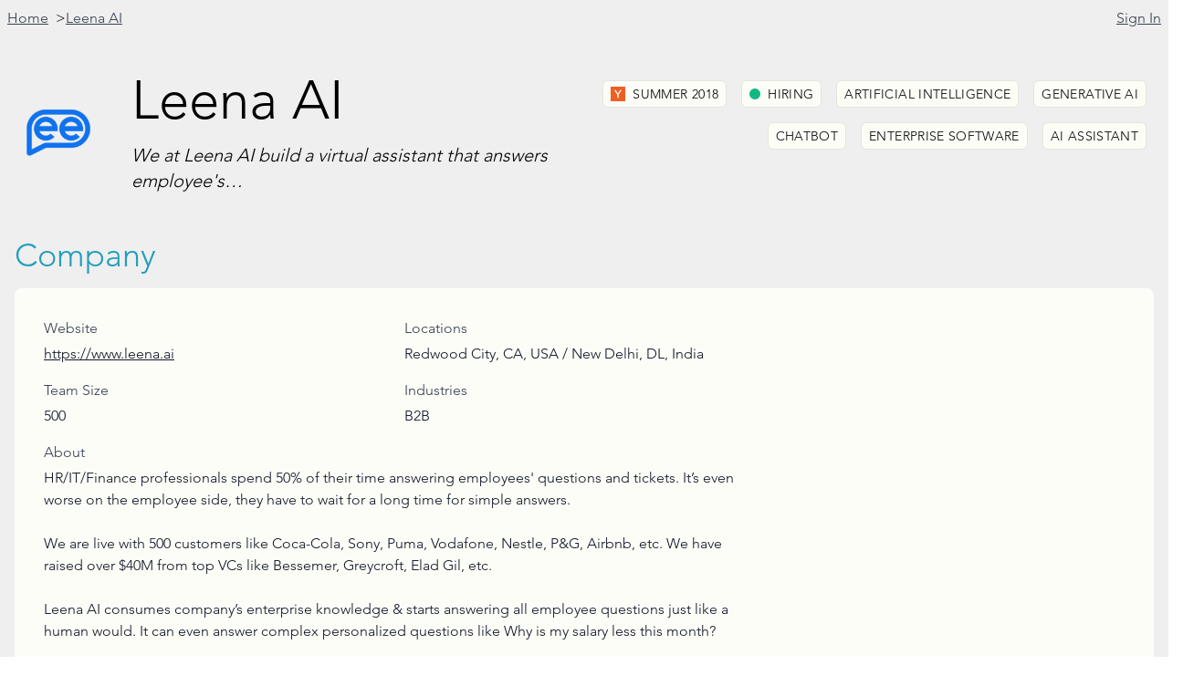

--- FILE ---
content_type: text/html; charset=utf-8
request_url: https://ycrm.xyz/companies/leena-ai
body_size: 18012
content:
<!DOCTYPE html><html lang="en"><head><meta charSet="UTF-8" /><meta name="viewport" content="width=device-width, initial-scale=1.0" /><script src="/_frsh/js/qjg7kj5nzezb/plugin-twind-main.js" nonce="1654a10ffbb74358885ac04a10e732c6" type="module"></script><script src="/_frsh/js/qjg7kj5nzezb/main.js" nonce="55286ab816d943ae8f30b654c71b4539" type="module"></script><script src="/_frsh/js/qjg7kj5nzezb/island-header.js" nonce="e2e4d2f144d641ce8b66835e30d3d2c1" type="module"></script><script src="/_frsh/js/qjg7kj5nzezb/island-downloadbutton.js" nonce="d9d48798177b43c89363b1e4027d6af7" type="module"></script><script src="/_frsh/js/qjg7kj5nzezb/island-founderemaillink.js" nonce="5a368e7d88da444093d4392b15f90612" type="module"></script><script src="/_frsh/js/qjg7kj5nzezb/island-authmodal.js" nonce="d620489ce7b54e089d7d9afeb15f7203" type="module"></script><script src="/_frsh/js/qjg7kj5nzezb/island-paymentmodal.js" nonce="9dce1d0db9284ac6a54bde9913f085c6" type="module"></script><script src="/_frsh/js/qjg7kj5nzezb/island-successmodal.js" nonce="9d7f2dfc233448bc92cd4c8be2e5dddd" type="module"></script><style id="__FRSH_TWIND">button,input,optgroup,select,textarea{font-family:inherit;font-size:100%;margin:0;padding:0;line-height:inherit;color:inherit}/*42*/
*{--tw-ring-inset:var(--tw-empty,/*!*/ /*!*/);--tw-ring-offset-width:0px;--tw-ring-offset-color:#fff;--tw-ring-color:rgba(59,130,246,var(--tw-ring-opacity,0.5));--tw-ring-offset-shadow:0 0 transparent;--tw-ring-shadow:0 0 transparent}/*4f*/
sub,sup{font-size:75%;line-height:0;position:relative;vertical-align:baseline}/*4y*/
@font-face{font-family:Avenir;font-weight:400;font-display:swap;src:url(/fonts/AvenirLTStd-Roman.otf) format("otf")}/*4y*/
@font-face{font-family:Avenir;font-weight:500;font-display:swap;src:url(/fonts/AvenirLTStd-Roman.otf) format("otf")}/*4y*/
@font-face{font-family:Avenir;font-weight:normal;font-display:swap;src:url(/fonts/AvenirLTStd-Roman.otf) format("otf")}/*4y*/
@font-face{font-family:Avenir;font-weight:light;font-display:swap;src:url(/fonts/AvenirLTStd-Book.otf) format("otf")}/*4y*/
@font-face{font-family:Avenir;font-weight:bold;font-display:swap;src:url(/fonts/AvenirLTStd-Black.otf) format("otf")}/*4y*/
@font-face{font-family:Avenir;font-weight:100;font-display:swap;src:url(/fonts/Avenir-Light.woff2) format("woff2")}/*4y*/
@font-face{font-family:Avenir;font-weight:lighter;font-display:swap;src:url(/fonts/Avenir-Light.woff2) format("woff2")}/*4y*/
html{line-height:1.5;-webkit-text-size-adjust:100%;font-family:Avenir, Roboto, sans-serif}/*5e*/
table{text-indent:0;border-color:inherit;border-collapse:collapse}/*5e*/
hr{height:0;color:inherit;border-top-width:1px}/*5g*/
input::placeholder,textarea::placeholder{opacity:1;color:#9ca3af}/*5t*/
::-webkit-file-upload-button{-webkit-appearance:button;font:inherit}/*5t*/
button{background-color:transparent;background-image:none}/*5u*/
body{font-family:inherit;line-height:inherit}/*5u*/
*,::before,::after{box-sizing:border-box;border:0 solid #e5e7eb}/*5u*/
h1,h2,h3,h4,h5,h6{font-size:inherit;font-weight:inherit}/*5u*/
a{color:inherit;-webkit-text-decoration:inherit;text-decoration:inherit}/*5u*/
::-moz-focus-inner{border-style:none;padding:0}/*5u*/
[type="search"]{-webkit-appearance:textfield;outline-offset:-2px}/*5u*/
pre,code,kbd,samp{font-family:ui-monospace,SFMono-Regular,Menlo,Monaco,Consolas,"Liberation Mono","Courier New",monospace;font-size:1em}/*5u*/
img,svg,video,canvas,audio,iframe,embed,object{display:block;vertical-align:middle}/*5u*/
img,video{max-width:100%;height:auto}/*5u*/
body,blockquote,dl,dd,h1,h2,h3,h4,h5,h6,hr,figure,p,pre,fieldset,ol,ul{margin:0}/*69*/
button:focus{outline:1px dotted;outline:5px auto -webkit-focus-ring-color}/*69*/
fieldset,ol,ul,legend{padding:0}/*69*/
textarea{resize:vertical}/*69*/
button,[role="button"]{cursor:pointer}/*69*/
:-moz-focusring{outline:1px dotted ButtonText}/*69*/
::-webkit-inner-spin-button,::-webkit-outer-spin-button{height:auto}/*69*/
summary{display:list-item}/*69*/
:root{-moz-tab-size:4;tab-size:4}/*6a*/
ol,ul{list-style:none}/*6a*/
img{border-style:solid}/*6a*/
button,select{text-transform:none}/*6a*/
:-moz-ui-invalid{box-shadow:none}/*6a*/
progress{vertical-align:baseline}/*6a*/
abbr[title]{-webkit-text-decoration:underline dotted;text-decoration:underline dotted}/*6a*/
b,strong{font-weight:bolder}/*6a*/
sub{bottom:-0.25em}/*6a*/
sup{top:-0.5em}/*6a*/
button,[type="button"],[type="reset"],[type="submit"]{-webkit-appearance:button}/*6n*/
::-webkit-search-decoration{-webkit-appearance:none}/*6n*/
*{--tw-shadow:0 0 transparent}/*6n*/
.filter{filter:var(--tw-blur) var(--tw-brightness) var(--tw-contrast) var(--tw-grayscale) var(--tw-hue-rotate) var(--tw-invert) var(--tw-saturate) var(--tw-sepia) var(--tw-drop-shadow);--tw-blur:var(--tw-empty,/*!*/ /*!*/);--tw-brightness:var(--tw-empty,/*!*/ /*!*/);--tw-contrast:var(--tw-empty,/*!*/ /*!*/);--tw-grayscale:var(--tw-empty,/*!*/ /*!*/);--tw-hue-rotate:var(--tw-empty,/*!*/ /*!*/);--tw-invert:var(--tw-empty,/*!*/ /*!*/);--tw-saturate:var(--tw-empty,/*!*/ /*!*/);--tw-sepia:var(--tw-empty,/*!*/ /*!*/);--tw-drop-shadow:var(--tw-empty,/*!*/ /*!*/)}/*1r4zlr9t*/
.sr-only{position:absolute;width:1px;height:1px;padding:0;margin:-1px;overflow:hidden;white-space:nowrap;clip:rect(0,0,0,0);border-width:0}/*1r4zlraa*/
.transform{--tw-translate-x:0;--tw-translate-y:0;--tw-rotate:0;--tw-skew-x:0;--tw-skew-y:0;--tw-scale-x:1;--tw-scale-y:1;transform:translateX(var(--tw-translate-x,0)) translateY(var(--tw-translate-y,0)) rotate(var(--tw-rotate,0)) skewX(var(--tw-skew-x,0)) skewY(var(--tw-skew-y,0)) scaleX(var(--tw-scale-x,1)) scaleY(var(--tw-scale-y,1))}/*1r4zlrap*/
.inset-0{top:0px;right:0px;bottom:0px;left:0px}/*1r4zlrci*/
.space-x-2>:not([hidden])~:not([hidden]){--tw-space-x-reverse:0;margin-right:calc(0.5rem * var(--tw-space-x-reverse));margin-left:0.5rem;margin-left:calc(0.5rem * calc(1 - var(--tw-space-x-reverse)))}/*1r4zlrcy*/
.ring-1{--tw-ring-offset-shadow:var(--tw-ring-inset) 0 0 0 var(--tw-ring-offset-width) var(--tw-ring-offset-color);--tw-ring-shadow:var(--tw-ring-inset) 0 0 0 calc(1px + var(--tw-ring-offset-width)) var(--tw-ring-color);box-shadow:var(--tw-ring-offset-shadow),var(--tw-ring-shadow),var(--tw-shadow,0 0 transparent)}/*1r4zlrcy*/
.space-x-3>:not([hidden])~:not([hidden]){--tw-space-x-reverse:0;margin-right:calc(0.75rem * var(--tw-space-x-reverse));margin-left:0.75rem;margin-left:calc(0.75rem * calc(1 - var(--tw-space-x-reverse)))}/*1r4zlrcy*/
.space-y-3>:not([hidden])~:not([hidden]){--tw-space-y-reverse:0;margin-bottom:calc(0.75rem * var(--tw-space-y-reverse));margin-top:0.75rem;margin-top:calc(0.75rem * calc(1 - var(--tw-space-y-reverse)))}/*1r4zlrcy*/
.space-y-4>:not([hidden])~:not([hidden]){--tw-space-y-reverse:0;margin-bottom:calc(1rem * var(--tw-space-y-reverse));margin-top:1rem;margin-top:calc(1rem * calc(1 - var(--tw-space-y-reverse)))}/*1r4zlrcy*/
.space-x-6>:not([hidden])~:not([hidden]){--tw-space-x-reverse:0;margin-right:calc(1.5rem * var(--tw-space-x-reverse));margin-left:1.5rem;margin-left:calc(1.5rem * calc(1 - var(--tw-space-x-reverse)))}/*1r4zlrcy*/
.transition-all{transition-property:all;transition-timing-function:cubic-bezier(0.4,0,0.2,1);transition-duration:150ms}/*1r4zlrcz*/
.transition-opacity{transition-property:opacity;transition-timing-function:cubic-bezier(0.4,0,0.2,1);transition-duration:150ms}/*1r4zlrcz*/
.divide-y>:not([hidden])~:not([hidden]){--tw-divide-y-reverse:0;border-bottom-width:calc(1px * var(--tw-divide-y-reverse));border-top-width:1px;border-top-width:calc(1px * calc(1 - var(--tw-divide-y-reverse)))}/*1r4zlrd0*/
.text-accent{--tw-text-opacity:1;color:#219ebc;color:rgba(33,158,188,var(--tw-text-opacity))}/*1r4zlrdd*/
.text-gray-700{--tw-text-opacity:1;color:#374151;color:rgba(55,65,81,var(--tw-text-opacity))}/*1r4zlrdd*/
.text-gray-900{--tw-text-opacity:1;color:#111827;color:rgba(17,24,39,var(--tw-text-opacity))}/*1r4zlrdd*/
.text-secondary{--tw-text-opacity:1;color:#f07167;color:rgba(240,113,103,var(--tw-text-opacity))}/*1r4zlrdd*/
.text-gray-500{--tw-text-opacity:1;color:#6b7280;color:rgba(107,114,128,var(--tw-text-opacity))}/*1r4zlrdd*/
.text-gray-800{--tw-text-opacity:1;color:#1f2937;color:rgba(31,41,55,var(--tw-text-opacity))}/*1r4zlrdd*/
.text-white{--tw-text-opacity:1;color:#fff;color:rgba(255,255,255,var(--tw-text-opacity))}/*1r4zlrdd*/
.text-gray-400{--tw-text-opacity:1;color:#9ca3af;color:rgba(156,163,175,var(--tw-text-opacity))}/*1r4zlrdd*/
.translate-y-4{--tw-translate-y:1rem;transform:translateY(1rem);transform:translateX(var(--tw-translate-x,0)) translateY(var(--tw-translate-y,0)) rotate(var(--tw-rotate,0)) skewX(var(--tw-skew-x,0)) skewY(var(--tw-skew-y,0)) scaleX(var(--tw-scale-x,1)) scaleY(var(--tw-scale-y,1))}/*1r4zlrdd*/
.text-green-500{--tw-text-opacity:1;color:#10b981;color:rgba(16,185,129,var(--tw-text-opacity))}/*1r4zlrdd*/
.text-green-600{--tw-text-opacity:1;color:#059669;color:rgba(5,150,105,var(--tw-text-opacity))}/*1r4zlrdd*/
.text-3xl{font-size:1.875rem;line-height:2.25rem}/*1r4zlrde*/
.text-lg{font-size:1.125rem;line-height:1.75rem}/*1r4zlrde*/
.bg-neutral{--tw-bg-opacity:1;background-color:#fdfdf8;background-color:rgba(253,253,248,var(--tw-bg-opacity))}/*1r4zlrde*/
.border-\[\#e6e4dc\]{--tw-border-opacity:1;border-color:#e6e4dc;border-color:rgba(230,228,220,var(--tw-border-opacity))}/*1r4zlrde*/
.px-2{padding-left:0.5rem;padding-right:0.5rem}/*1r4zlrde*/
.py-1{padding-bottom:0.25rem;padding-top:0.25rem}/*1r4zlrde*/
.bg-green-500{--tw-bg-opacity:1;background-color:#10b981;background-color:rgba(16,185,129,var(--tw-bg-opacity))}/*1r4zlrde*/
.text-xs{font-size:0.75rem;line-height:1rem}/*1r4zlrde*/
.py-3\.5{padding-bottom:0.875rem;padding-top:0.875rem}/*1r4zlrde*/
.text-sm{font-size:0.875rem;line-height:1.25rem}/*1r4zlrde*/
.px-3{padding-left:0.75rem;padding-right:0.75rem}/*1r4zlrde*/
.bg-gray-50{--tw-bg-opacity:1;background-color:#f9fafb;background-color:rgba(249,250,251,var(--tw-bg-opacity))}/*1r4zlrde*/
.py-4{padding-bottom:1rem;padding-top:1rem}/*1r4zlrde*/
.divide-gray-200>:not([hidden])~:not([hidden]){--tw-divide-opacity:1;border-color:#e5e7eb;border-color:rgba(229,231,235,var(--tw-divide-opacity))}/*1r4zlrde*/
.bg-white{--tw-bg-opacity:1;background-color:#fff;background-color:rgba(255,255,255,var(--tw-bg-opacity))}/*1r4zlrde*/
.divide-gray-300>:not([hidden])~:not([hidden]){--tw-divide-opacity:1;border-color:#d1d5db;border-color:rgba(209,213,219,var(--tw-divide-opacity))}/*1r4zlrde*/
.shadow{--tw-shadow:0 1px 3px 0 rgba(0,0,0,0.1), 0 1px 2px 0 rgba(0,0,0,0.06);box-shadow:0 1px 3px 0 rgba(0,0,0,0.1), 0 1px 2px 0 rgba(0,0,0,0.06);box-shadow:var(--tw-ring-offset-shadow,0 0 transparent),var(--tw-ring-shadow,0 0 transparent),var(--tw-shadow)}/*1r4zlrde*/
.py-2{padding-bottom:0.5rem;padding-top:0.5rem}/*1r4zlrde*/
.-my-2{margin-bottom:calc(0.5rem * -1);margin-top:calc(0.5rem * -1)}/*1r4zlrde*/
.-mx-4{margin-left:calc(1rem * -1);margin-right:calc(1rem * -1)}/*1r4zlrde*/
.mx-auto{margin-left:auto;margin-right:auto}/*1r4zlrde*/
.bg-base{--tw-bg-opacity:1;background-color:#efefef;background-color:rgba(239,239,239,var(--tw-bg-opacity))}/*1r4zlrde*/
.bg-primary{--tw-bg-opacity:1;background-color:#3a86ff;background-color:rgba(58,134,255,var(--tw-bg-opacity))}/*1r4zlrde*/
.px-4{padding-left:1rem;padding-right:1rem}/*1r4zlrde*/
.shadow-sm{--tw-shadow:0 1px 2px 0 rgba(0,0,0,0.05);box-shadow:0 1px 2px 0 rgba(0,0,0,0.05);box-shadow:var(--tw-ring-offset-shadow,0 0 transparent),var(--tw-ring-shadow,0 0 transparent),var(--tw-shadow)}/*1r4zlrde*/
.bg-gray-500{--tw-bg-opacity:1;background-color:#6b7280;background-color:rgba(107,114,128,var(--tw-bg-opacity))}/*1r4zlrde*/
.text-2xl{font-size:1.5rem;line-height:2rem}/*1r4zlrde*/
.py-0\.5{padding-bottom:0.125rem;padding-top:0.125rem}/*1r4zlrde*/
.text-base{font-size:1rem;line-height:1.5rem}/*1r4zlrde*/
.shadow-xl{--tw-shadow:0 20px 25px -5px rgba(0,0,0,0.1), 0 10px 10px -5px rgba(0,0,0,0.04);box-shadow:0 20px 25px -5px rgba(0,0,0,0.1), 0 10px 10px -5px rgba(0,0,0,0.04);box-shadow:var(--tw-ring-offset-shadow,0 0 transparent),var(--tw-ring-shadow,0 0 transparent),var(--tw-shadow)}/*1r4zlrde*/
.border-gray-300{--tw-border-opacity:1;border-color:#d1d5db;border-color:rgba(209,213,219,var(--tw-border-opacity))}/*1r4zlrde*/
.bg-green-100{--tw-bg-opacity:1;background-color:#d1fae5;background-color:rgba(209,250,229,var(--tw-bg-opacity))}/*1r4zlrde*/
.outline-none{outline:2px solid transparent;outline-offset:2px}/*1r4zlrde*/
.py-12{padding-bottom:3rem;padding-top:3rem}/*1r4zlrde*/
.ring-black{--tw-ring-opacity:1;--tw-ring-color:rgba(0,0,0,var(--tw-ring-opacity))}/*1r4zlrdr*/
.h-24{height:6rem}/*1r4zlrdt*/
.w-24{width:6rem}/*1r4zlrdt*/
.flex{display:flex}/*1r4zlrdt*/
.flex-1{flex:1 1 0%}/*1r4zlrdt*/
.inline-block{display:inline-block}/*1r4zlrdt*/
.h-4{height:1rem}/*1r4zlrdt*/
.w-4{width:1rem}/*1r4zlrdt*/
.m-2{margin:0.5rem}/*1r4zlrdt*/
.cursor-pointer{cursor:pointer}/*1r4zlrdt*/
.h-3{height:0.75rem}/*1r4zlrdt*/
.w-3{width:0.75rem}/*1r4zlrdt*/
.grid{display:-ms-grid;display:grid}/*1r4zlrdt*/
.w-full{width:100%}/*1r4zlrdt*/
.p-8{padding:2rem}/*1r4zlrdt*/
.hidden{display:none}/*1r4zlrdt*/
.overflow-hidden{overflow:hidden}/*1r4zlrdt*/
.relative{position:relative}/*1r4zlrdt*/
.p-4{padding:1rem}/*1r4zlrdt*/
.absolute{position:absolute}/*1r4zlrdt*/
.inline-flex{display:inline-flex}/*1r4zlrdt*/
.fixed{position:fixed}/*1r4zlrdt*/
.opacity-0{opacity:0}/*1r4zlrdt*/
.h-6{height:1.5rem}/*1r4zlrdt*/
.w-6{width:1.5rem}/*1r4zlrdt*/
.h-5{height:1.25rem}/*1r4zlrdt*/
.w-5{width:1.25rem}/*1r4zlrdt*/
.h-12{height:3rem}/*1r4zlrdt*/
.w-12{width:3rem}/*1r4zlrdt*/
.h-9{height:2.25rem}/*1r4zlrdt*/
.w-9{width:2.25rem}/*1r4zlrdt*/
.invisible{visibility:hidden}/*1r4zlrdt*/
.block{display:block}/*1r4zlrdt*/
.mr-8{margin-right:2rem}/*1r4zlrdu*/
.font-\[Avenir\]{font-family:Avenir}/*1r4zlrdu*/
.mt-4{margin-top:1rem}/*1r4zlrdu*/
.whitespace-pre-line{white-space:pre-line}/*1r4zlrdu*/
.italic{font-style:italic}/*1r4zlrdu*/
.items-center{align-items:center}/*1r4zlrdu*/
.text-left{text-align:left}/*1r4zlrdu*/
.border{border-width:1px}/*1r4zlrdu*/
.font-thin{font-weight:100}/*1r4zlrdu*/
.tracking-wide{letter-spacing:0.025em}/*1r4zlrdu*/
.uppercase{text-transform:uppercase}/*1r4zlrdu*/
.duration-100{transition-duration:100ms}/*1r4zlrdu*/
.flex-wrap{flex-wrap:wrap}/*1r4zlrdu*/
.justify-start{justify-content:flex-start}/*1r4zlrdu*/
.self-start{-ms-grid-row-align:flex-start;align-self:flex-start}/*1r4zlrdu*/
.mt-6{margin-top:1.5rem}/*1r4zlrdu*/
.mb-8{margin-bottom:2rem}/*1r4zlrdu*/
.flex-col{-webkit-flex-direction:column;flex-direction:column}/*1r4zlrdu*/
.mb-4{margin-bottom:1rem}/*1r4zlrdu*/
.mb-1{margin-bottom:0.25rem}/*1r4zlrdu*/
.text-underline{-webkit-text-decoration:underline;text-decoration:underline}/*1r4zlrdu*/
.gap-y-4{grid-row-gap:1rem;row-gap:1rem}/*1r4zlrdu*/
.mb-2{margin-bottom:0.5rem}/*1r4zlrdu*/
.justify-between{justify-content:space-between}/*1r4zlrdu*/
.pl-4{padding-left:1rem}/*1r4zlrdu*/
.pr-3{padding-right:0.75rem}/*1r4zlrdu*/
.font-semibold{font-weight:600}/*1r4zlrdu*/
.whitespace-nowrap{white-space:nowrap}/*1r4zlrdu*/
.max-w-xs{max-width:20rem}/*1r4zlrdu*/
.min-w-full{min-width:100%}/*1r4zlrdu*/
.align-middle{vertical-align:middle}/*1r4zlrdu*/
.overflow-x-auto{overflow-x:auto}/*1r4zlrdu*/
.min-h-screen{min-height:100vh}/*1r4zlrdu*/
.max-w-screen-xl{max-width:1280px}/*1r4zlrdu*/
.underline{-webkit-text-decoration:underline;text-decoration:underline}/*1r4zlrdu*/
.left-2{left:0.5rem}/*1r4zlrdu*/
.top-2{top:0.5rem}/*1r4zlrdu*/
.right-2{right:0.5rem}/*1r4zlrdu*/
.justify-center{justify-content:center}/*1r4zlrdu*/
.border-transparent{border-color:transparent}/*1r4zlrdu*/
.font-medium{font-weight:500}/*1r4zlrdu*/
.duration-300{transition-duration:300ms}/*1r4zlrdu*/
.top-0{top:0px}/*1r4zlrdu*/
.right-0{right:0px}/*1r4zlrdu*/
.pt-4{padding-top:1rem}/*1r4zlrdu*/
.pr-4{padding-right:1rem}/*1r4zlrdu*/
.flex-shrink-0{flex-shrink:0}/*1r4zlrdu*/
.leading-6{line-height:1.5rem}/*1r4zlrdu*/
.mt-2{margin-top:0.5rem}/*1r4zlrdu*/
.mt-3{margin-top:0.75rem}/*1r4zlrdu*/
.text-center{text-align:center}/*1r4zlrdu*/
.mr-1{margin-right:0.25rem}/*1r4zlrdu*/
.flex-row{-webkit-flex-direction:row;flex-direction:row}/*1r4zlrdu*/
.border-2{border-width:2px}/*1r4zlrdu*/
.pl-2{padding-left:0.5rem}/*1r4zlrdu*/
.mt-8{margin-top:2rem}/*1r4zlrdu*/
.pt-5{padding-top:1.25rem}/*1r4zlrdu*/
.pb-4{padding-bottom:1rem}/*1r4zlrdu*/
.min-h-full{min-height:100%}/*1r4zlrdu*/
.z-10{z-index:10}/*1r4zlrdu*/
.overflow-y-auto{overflow-y:auto}/*1r4zlrdu*/
.max-w-sm{max-width:24rem}/*1r4zlrdu*/
.pt-2{padding-top:0.5rem}/*1r4zlrdu*/
.max-w-7xl{max-width:80rem}/*1r4zlrdu*/
.rounded-full{border-radius:9999px}/*1r4zlrdv*/
.rounded-md{border-radius:0.375rem}/*1r4zlrdv*/
.grid-cols-1{-ms-grid-columns:repeat(1,minmax(0,1fr));grid-template-columns:repeat(1,minmax(0,1fr))}/*1r4zlrdv*/
.rounded-lg{border-radius:0.5rem}/*1r4zlrdv*/
.ease-in-out{transition-timing-function:cubic-bezier(0.4,0,0.2,1)}/*1r4zlrdv*/
.rounded{border-radius:0.25rem}/*1r4zlrdv*/
.ring-opacity-5{--tw-ring-opacity:0.05}/*1r4zlre7*/
.bg-opacity-75{--tw-bg-opacity:0.75}/*1r4zlre7*/
.blur-sm{--tw-blur:blur(4px)}/*1r4zlre7*/
.hover\:text-secondary:hover{--tw-text-opacity:1;color:#f07167;color:rgba(240,113,103,var(--tw-text-opacity))}/*1r4zoki9*/
.hover\:text-gray-500:hover{--tw-text-opacity:1;color:#6b7280;color:rgba(107,114,128,var(--tw-text-opacity))}/*1r4zoki9*/
.hover\:border-secondary:hover{--tw-border-opacity:1;border-color:#f07167;border-color:rgba(240,113,103,var(--tw-border-opacity))}/*1r4zokia*/
.hover\:bg-secondary:hover{--tw-bg-opacity:1;background-color:#f07167;background-color:rgba(240,113,103,var(--tw-bg-opacity))}/*1r4zokia*/
.hover\:border-primary:hover{--tw-border-opacity:1;border-color:#3a86ff;border-color:rgba(58,134,255,var(--tw-border-opacity))}/*1r4zokia*/
.hover\:bg-gray-50:hover{--tw-bg-opacity:1;background-color:#f9fafb;background-color:rgba(249,250,251,var(--tw-bg-opacity))}/*1r4zokia*/
.hover\:font-medium:hover{font-weight:500}/*1r4zokiq*/
.focus\:ring-2:focus{--tw-ring-offset-shadow:var(--tw-ring-inset) 0 0 0 var(--tw-ring-offset-width) var(--tw-ring-offset-color);--tw-ring-shadow:var(--tw-ring-inset) 0 0 0 calc(2px + var(--tw-ring-offset-width)) var(--tw-ring-color);box-shadow:var(--tw-ring-offset-shadow),var(--tw-ring-shadow),var(--tw-shadow,0 0 transparent)}/*1r4zrdmq*/
.focus\:ring-\[\$3797db\]:focus{--tw-ring-offset-shadow:var(--tw-ring-inset) 0 0 0 var(--tw-ring-offset-width) var(--tw-ring-offset-color);--tw-ring-shadow:var(--tw-ring-inset) 0 0 0 calc($3797db + var(--tw-ring-offset-width)) var(--tw-ring-color);box-shadow:var(--tw-ring-offset-shadow),var(--tw-ring-shadow),var(--tw-shadow,0 0 transparent)}/*1r4zrdmq*/
.focus\:outline-none:focus{outline:2px solid transparent;outline-offset:2px}/*1r4zrdn6*/
.focus\:border-primary:focus{--tw-border-opacity:1;border-color:#3a86ff;border-color:rgba(58,134,255,var(--tw-border-opacity))}/*1r4zrdn6*/
.focus\:ring-secondary:focus{--tw-ring-opacity:1;--tw-ring-color:rgba(240,113,103,var(--tw-ring-opacity))}/*1r4zrdnj*/
.focus\:ring-offset-2:focus{--tw-ring-offset-width:2px}/*1r4zrdnz*/
@media (min-width:640px){.sm\:scale-95{--tw-scale-x:0.95;--tw-scale-y:0.95;transform:scale(0.95);transform:translateX(var(--tw-translate-x,0)) translateY(var(--tw-translate-y,0)) rotate(var(--tw-rotate,0)) skewX(var(--tw-skew-x,0)) skewY(var(--tw-skew-y,0)) scaleX(var(--tw-scale-x,1)) scaleY(var(--tw-scale-y,1))}}/*28yhj075*/
@media (min-width:640px){.sm\:translate-y-0{--tw-translate-y:0px;transform:translateY(0px);transform:translateX(var(--tw-translate-x,0)) translateY(var(--tw-translate-y,0)) rotate(var(--tw-rotate,0)) skewX(var(--tw-skew-x,0)) skewY(var(--tw-skew-y,0)) scaleX(var(--tw-scale-x,1)) scaleY(var(--tw-scale-y,1))}}/*28yhj07l*/
@media (min-width:640px){.sm\:translate-y-4{--tw-translate-y:1rem;transform:translateY(1rem);transform:translateX(var(--tw-translate-x,0)) translateY(var(--tw-translate-y,0)) rotate(var(--tw-rotate,0)) skewX(var(--tw-skew-x,0)) skewY(var(--tw-skew-y,0)) scaleX(var(--tw-scale-x,1)) scaleY(var(--tw-scale-y,1))}}/*28yhj07l*/
@media (min-width:640px){.sm\:-mx-6{margin-left:calc(1.5rem * -1);margin-right:calc(1.5rem * -1)}}/*28yhj07m*/
@media (min-width:640px){.sm\:text-base{font-size:1rem;line-height:1.5rem}}/*28yhj07m*/
@media (min-width:640px){.sm\:mx-0{margin-left:0px;margin-right:0px}}/*28yhj07m*/
@media (min-width:640px){.sm\:my-8{margin-bottom:2rem;margin-top:2rem}}/*28yhj07m*/
@media (min-width:640px){.sm\:text-sm{font-size:0.875rem;line-height:1.25rem}}/*28yhj07m*/
@media (min-width:640px){.sm\:mx-auto{margin-left:auto;margin-right:auto}}/*28yhj07m*/
@media (min-width:640px){.sm\:px-0{padding-left:0px;padding-right:0px}}/*28yhj07m*/
@media (min-width:640px){.sm\:w-2\/3{width:66.666667%}}/*28yhj081*/
@media (min-width:640px){.sm\:table-cell{display:table-cell}}/*28yhj081*/
@media (min-width:640px){.sm\:w-auto{width:auto}}/*28yhj081*/
@media (min-width:640px){.sm\:h-10{height:2.5rem}}/*28yhj081*/
@media (min-width:640px){.sm\:w-10{width:2.5rem}}/*28yhj081*/
@media (min-width:640px){.sm\:flex{display:flex}}/*28yhj081*/
@media (min-width:640px){.sm\:w-full{width:100%}}/*28yhj081*/
@media (min-width:640px){.sm\:p-6{padding:1.5rem}}/*28yhj081*/
@media (min-width:640px){.sm\:p-0{padding:0px}}/*28yhj081*/
@media (min-width:640px){.sm\:flex-1{flex:1 1 0%}}/*28yhj081*/
@media (min-width:640px){.sm\:mt-16{margin-top:4rem}}/*28yhj082*/
@media (min-width:640px){.sm\:mb-12{margin-bottom:3rem}}/*28yhj082*/
@media (min-width:640px){.sm\:pl-6{padding-left:1.5rem}}/*28yhj082*/
@media (min-width:640px){.sm\:mt-0{margin-top:0px}}/*28yhj082*/
@media (min-width:640px){.sm\:ml-4{margin-left:1rem}}/*28yhj082*/
@media (min-width:640px){.sm\:text-left{text-align:left}}/*28yhj082*/
@media (min-width:640px){.sm\:items-start{align-items:flex-start}}/*28yhj082*/
@media (min-width:640px){.sm\:mt-5{margin-top:1.25rem}}/*28yhj082*/
@media (min-width:640px){.sm\:max-w-lg{max-width:32rem}}/*28yhj082*/
@media (min-width:640px){.sm\:ml-3{margin-left:0.75rem}}/*28yhj082*/
@media (min-width:640px){.sm\:mt-10{margin-top:2.5rem}}/*28yhj082*/
@media (min-width:640px){.sm\:flex-row-reverse{-webkit-flex-direction:row-reverse;flex-direction:row-reverse}}/*28yhj082*/
@media (min-width:640px){.sm\:justify-end{justify-content:flex-end}}/*28yhj082*/
@media (min-width:640px){.sm\:grid-cols-2{-ms-grid-columns:repeat(2,minmax(0,1fr));grid-template-columns:repeat(2,minmax(0,1fr))}}/*28yhj083*/
@media (min-width:768px){.md\:text-6xl{font-size:3.75rem;line-height:1}}/*29g8t0pe*/
@media (min-width:768px){.md\:text-xl{font-size:1.25rem;line-height:1.75rem}}/*29g8t0pe*/
@media (min-width:768px){.md\:text-sm{font-size:0.875rem;line-height:1.25rem}}/*29g8t0pe*/
@media (min-width:768px){.md\:text-4xl{font-size:2.25rem;line-height:2.5rem}}/*29g8t0pe*/
@media (min-width:768px){.md\:px-6{padding-left:1.5rem;padding-right:1.5rem}}/*29g8t0pe*/
@media (min-width:768px){.md\:w-2\/3{width:66.666667%}}/*29g8t0pt*/
@media (min-width:768px){.md\:order-2{order:2}}/*29g8t0pt*/
@media (min-width:768px){.md\:order-1{order:1}}/*29g8t0pt*/
@media (min-width:768px){.md\:flex{display:flex}}/*29g8t0pt*/
@media (min-width:768px){.md\:mt-0{margin-top:0px}}/*29g8t0pu*/
@media (min-width:768px){.md\:justify-end{justify-content:flex-end}}/*29g8t0pu*/
@media (min-width:768px){.md\:flex-row{-webkit-flex-direction:row;flex-direction:row}}/*29g8t0pu*/
@media (min-width:768px){.md\:items-end{align-items:flex-end}}/*29g8t0pu*/
@media (min-width:768px){.md\:justify-between{justify-content:space-between}}/*29g8t0pu*/
@media (min-width:768px){.md\:rounded-lg{border-radius:0.5rem}}/*29g8t0pv*/
@media (min-width:1024px){.lg\:px-8{padding-left:2rem;padding-right:2rem}}/*29y03176*/
@media (min-width:1024px){.lg\:-mx-8{margin-left:calc(2rem * -1);margin-right:calc(2rem * -1)}}/*29y03176*/</style><meta property="og:title" content="Leena AI - We at Leena AI build a virtual assistant that ans... | YCRM" /><meta property="og:description" content="Get in touch with your favorite YC companies and founders. YCRM is the simplest way to get contact information for YC companies." /><meta property="og:site_name" content="YCRM" /><meta property="og:type" content="website" /><meta property="og:url" content="https://ycrm.xyz" /><meta property="og:image" content="https://ycrm.xyz/social.png" /><meta property="og:image:type" content="image/png" /><meta property="og:image:alt" content="Get in touch with your favorite YC companies and founders. YCRM is the simplest way to get contact information for YC companies." /><meta name="twitter:card" content="summary_large_image" /><meta name="twitter:image:alt" content="Get in touch with your favorite YC companies and founders. YCRM is the simplest way to get contact information for YC companies." /><meta name="twitter:site" content="@devstein64" /><link rel="icon" href="/favicon.svg" type="image/svg+xml" /><link rel="icon" href="/favicon.png" type="image/png" /><link rel="canonical" href="https://ycrm.xyz/companies/leena-ai" /><title>Leena AI - We at Leena AI build a virtual assistant that ans... | YCRM</title><meta name="description" content="Get in touch with your favorite YC companies and founders. YCRM is the simplest way to get contact information for YC companies." /><script async src="/heap.js"></script><script async src="/ga.js"></script><script async src="https://www.googletagmanager.com/gtag/js?id=G-W6J4YF6V5Q"></script><script type="application/ld+json">{"@context":"https://schema.org","@type":"BreadcrumbList","itemListElement":[{"@type":"ListItem","position":1,"name":"Home","item":"https://ycrm.xyz/?url=&submitted=on"},{"@type":"ListItem","position":2,"name":"Leena AI"}]}</script></head><body><main class="bg-base min-h-screen"><div class="relative mx-auto flex min-h-screen max-w-screen-xl flex-col p-4"><!--frsh-header:0--><div class="absolute left-2 top-2"><ol class="flex space-x-2"><li><a href="/?url=&amp;submitted=on" class="text-sm sm:text-base text-gray-700 underline hover:text-secondary cursor-pointer">Home</a></li><li><span>></span><span class="text-sm text-gray-700 underline sm:text-base">Leena AI</span></li></ol></div><div class="absolute right-2 top-2"><button disabled class="text-sm sm:text-base text-gray-700 underline hover:text-secondary cursor-pointer">Sign In</button></div></!--frsh-header:0--><div class="mt-6 mb-8 flex flex-col text-left sm:mt-16 sm:mb-12 md:flex-row"><div class="flex flex-1 items-center text-left"><img src="https://bookface-images.s3.amazonaws.com/small_logos/94c28dea71127938b04b08e8639750865f5a274e.png" alt="Leena AI logo" class="mr-8 h-24 w-24 rounded-full" /><div><h1 class="font-[Avenir] text-3xl md:text-6xl">Leena AI</h1><p class="mt-4 whitespace-pre-line text-lg italic md:text-xl">We at Leena AI build a virtual assistant that answers employee's…</p></div></div><div class="mt-4 flex flex-1 flex-wrap justify-start self-start text-xs md:mt-0 md:justify-end md:text-sm"><a href="/?url=https%3A%2F%2Fwww.ycombinator.com%2Fcompanies%3Fstatus%3DActive%26batch%3DSummer%202018" class="m-2 bg-neutral border border-[#e6e4dc] rounded-md px-2 py-1 font-thin tracking-wide uppercase flex items-center space-x-2 hover:font-medium hover:text-secondary hover:border-secondary cursor-pointer transition-all duration-100"><svg viewBox="0 0 320 320" xmlns="http://www.w3.org/2000/svg" class="inline-block h-4 w-4"><title>Y Combinator Logo</title><g stroke="none" stroke-width="1" fill="none" fill-rule="evenodd"><g><polygon fill="#f05f22" points="0 320 320 320 320 0 0 0"></polygon><polygon fill="#ffffff" points="173 175.8652 173 247.0002 146 247.0002 146 175.8652 77.086 73.0002 110 73.0002 159.628 148.9972 209 73.0002 241.914 73.0002"></polygon></g></g></svg><span>Summer 2018</span></a><a href="/?url=https%3A%2F%2Fwww.ycombinator.com%2Fcompanies%3Fstatus%3DActive%26isHiring%3Dtrue" class="m-2 bg-neutral border border-[#e6e4dc] rounded-md px-2 py-1 font-thin tracking-wide uppercase flex items-center space-x-2 hover:font-medium hover:text-secondary hover:border-secondary cursor-pointer transition-all duration-100"><i class="h-3 w-3 rounded-full bg-green-500"></i><span>Hiring</span></a><a href="/?url=https%3A%2F%2Fwww.ycombinator.com%2Fcompanies%3Fstatus%3DActive%26tags%3DArtificial%2520Intelligence" class="m-2 bg-neutral border border-[#e6e4dc] rounded-md px-2 py-1 font-thin tracking-wide uppercase flex items-center space-x-2 hover:font-medium hover:text-secondary hover:border-secondary cursor-pointer transition-all duration-100">Artificial Intelligence</a><a href="/?url=https%3A%2F%2Fwww.ycombinator.com%2Fcompanies%3Fstatus%3DActive%26tags%3DGenerative%2520AI" class="m-2 bg-neutral border border-[#e6e4dc] rounded-md px-2 py-1 font-thin tracking-wide uppercase flex items-center space-x-2 hover:font-medium hover:text-secondary hover:border-secondary cursor-pointer transition-all duration-100">Generative AI</a><a href="/?url=https%3A%2F%2Fwww.ycombinator.com%2Fcompanies%3Fstatus%3DActive%26tags%3DChatbot" class="m-2 bg-neutral border border-[#e6e4dc] rounded-md px-2 py-1 font-thin tracking-wide uppercase flex items-center space-x-2 hover:font-medium hover:text-secondary hover:border-secondary cursor-pointer transition-all duration-100">Chatbot</a><a href="/?url=https%3A%2F%2Fwww.ycombinator.com%2Fcompanies%3Fstatus%3DActive%26tags%3DEnterprise%2520Software" class="m-2 bg-neutral border border-[#e6e4dc] rounded-md px-2 py-1 font-thin tracking-wide uppercase flex items-center space-x-2 hover:font-medium hover:text-secondary hover:border-secondary cursor-pointer transition-all duration-100">Enterprise Software</a><a href="/?url=https%3A%2F%2Fwww.ycombinator.com%2Fcompanies%3Fstatus%3DActive%26tags%3DAI%2520Assistant" class="m-2 bg-neutral border border-[#e6e4dc] rounded-md px-2 py-1 font-thin tracking-wide uppercase flex items-center space-x-2 hover:font-medium hover:text-secondary hover:border-secondary cursor-pointer transition-all duration-100">AI Assistant</a></div></div><div class="mb-8 sm:mb-12"><h2 class="text-accent mb-4 text-3xl md:text-4xl">Company</h2><div class="bg-neutral rounded-lg p-8"><div class="mb-4 flex grid w-full grid-cols-1 gap-y-4 sm:grid-cols-2 md:w-2/3"><div><div class="mb-1 text-gray-700">Website</div><a href="https://www.leena.ai" target="_blank" rel="noopener noreferrer" class="text-underline hover:text-secondary text-gray-900">https://www.leena.ai</a></div><div><div class="mb-1 text-gray-700">Locations</div><div class="text-gray-900">Redwood City, CA, USA /  New Delhi, DL, India</div></div><div><div class="mb-1 text-gray-700">Team Size</div><div class="text-gray-900">500</div></div><div><div class="mb-1 text-gray-700">Industries</div><div class="text-gray-900">B2B</div></div></div><div><div class="mb-1 text-gray-700">About</div><div class="w-full whitespace-pre-line text-gray-900 sm:w-2/3">HR/IT/Finance professionals spend 50% of their time answering employees' questions and tickets. It’s even worse on the employee side, they have to wait for a long time for simple answers.

We are live with 500 customers like Coca-Cola, Sony, Puma, Vodafone, Nestle, P&amp;G, Airbnb, etc. We have raised over $40M from top VCs like Bessemer, Greycroft, Elad Gil, etc.

Leena AI consumes company’s enterprise knowledge &amp; starts answering all employee questions just like a human would. It can even answer complex personalized questions like Why is my salary less this month?

Employees can access Leena AI from commonly used UIs like MS Teams or Slack.</div></div></div></div><div><h2 class="text-secondary mb-2 text-3xl md:text-4xl">Founders</h2><div class="mb-4 flex items-center justify-between"><div>A list of all active founders</div><!--frsh-downloadbutton:1--><div><!--frsh-authmodal:2--><div aria-labelledby="modal-title" role="dialog" aria-modal="true" class="relative z-10 invisible"><div class="fixed inset-0 bg-gray-500 bg-opacity-75 transition-opacity duration-300 ease-in-out opacity-0"></div><div class="fixed inset-0 z-10 overflow-y-auto text-gray-900"><div class="flex min-h-full items-center justify-center p-4 text-center sm:p-0"><div class="relative transform overflow-hidden rounded-lg bg-white px-4 pt-5 pb-4 text-left shadow-xl transition-all duration-300 ease-in-out sm:my-8 sm:w-full sm:max-w-lg sm:p-6 translate-y-4 opacity-0 sm:translate-y-0 sm:scale-95"><div class="absolute top-0 right-0 pt-4 pr-4"><button type="button" class="rounded-md bg-white text-gray-400 hover:text-gray-500 focus:outline-none focus:ring-2 focus:ring-[$3797db] focus:ring-offset-2"><span class="sr-only">Close</span><svg xmlns="http://www.w3.org/2000/svg" fill="none" viewBox="0 0 24 24" stroke-width="2" stroke="currentColor" aria-hidden="true" class="h-6 w-6"><path stroke-linecap="round" stroke-linejoin="round" d="M6 18L18 6M6 6l12 12"></path></svg></button></div><div class="sm:flex sm:items-start"><div class="bg-primary mx-auto flex h-12 w-12 flex-shrink-0 items-center justify-center rounded-full sm:mx-0 sm:h-10 sm:w-10"><svg xmlns="http://www.w3.org/2000/svg" viewBox="0 0 20 20" fill="currentColor" class="h-5 w-5"><path d="M10 2a5 5 0 00-5 5v2a2 2 0 00-2 2v5a2 2 0 002 2h10a2 2 0 002-2v-5a2 2 0 00-2-2H7V7a3 3 0 015.905-.75 1 1 0 001.937-.5A5.002 5.002 0 0010 2z"></path></svg></div><div class="mt-3 text-center sm:mt-0 sm:ml-4 sm:text-left"><h3 id="auth-modal-title" class="text-secondary text-2xl font-medium leading-6">Sign-In</h3><div class="mt-2"><p class="text-sm text-gray-500">An account is required to download data from YCRM.</p></div></div></div><div class="mt-8 mb-4 flex justify-center text-base text-gray-900 sm:mt-5"><button disabled class="hover:border-primary focus:border-primary flex flex-row items-center justify-center rounded border-2 py-0.5 pl-2 pr-3 hover:bg-gray-50"><img src="/images/google.svg?__frsh_c=qjg7kj5nzezb" class="mr-1 h-9 w-9" /><div>Sign-In with Google</div></button></div></div></div></div></div></!--frsh-authmodal:2--><!--frsh-paymentmodal:3--><div aria-labelledby="modal-title" role="dialog" aria-modal="true" class="relative z-10 invisible"><div class="fixed inset-0 bg-gray-500 bg-opacity-75 transition-opacity duration-300 ease-in-out opacity-0"></div><div class="fixed inset-0 z-10 overflow-y-auto text-gray-900"><div class="flex min-h-full items-center justify-center p-4 text-center sm:p-0"><div class="relative transform overflow-hidden rounded-lg bg-white px-4 pt-5 pb-4 text-left shadow-xl transition-all duration-300 ease-in-out sm:my-8 sm:w-full sm:max-w-lg sm:p-6translate-y-4 opacity-0 sm:translate-y-0 sm:scale-95"><div class="absolute top-0 right-0 block pt-4 pr-4"><button type="button" class="rounded-md bg-white text-gray-400 hover:text-gray-500 focus:outline-none focus:ring-2 focus:ring-[$3797db] focus:ring-offset-2"><span class="sr-only">Close</span><svg xmlns="http://www.w3.org/2000/svg" fill="none" viewBox="0 0 24 24" stroke-width="2" stroke="currentColor" aria-hidden="true" class="h-6 w-6"><path stroke-linecap="round" stroke-linejoin="round" d="M6 18L18 6M6 6l12 12"></path></svg></button></div><div class="sm:flex sm:items-start"><div class="bg-primary mx-auto flex h-12 w-12 flex-shrink-0 items-center justify-center rounded-full sm:mx-0 sm:h-10 sm:w-10"><svg xmlns="http://www.w3.org/2000/svg" viewBox="0 0 20 20" fill="currentColor" class="h-6 w-6"><path d="M4 4a2 2 0 00-2 2v1h16V6a2 2 0 00-2-2H4z"></path><path fillRule="evenodd" d="M18 9H2v5a2 2 0 002 2h12a2 2 0 002-2V9zM4 13a1 1 0 011-1h1a1 1 0 110 2H5a1 1 0 01-1-1zm5-1a1 1 0 100 2h1a1 1 0 100-2H9z" clipRule="evenodd"></path></svg></div><div class="mt-3 text-center sm:mt-0 sm:ml-4 sm:text-left"><h3 id="payment-modal-title" class="text-secondary text-2xl font-medium leading-6">Almost There!</h3><div class="mt-2 max-w-sm"><p class="text-sm text-gray-500">YCRM requires a <span class="font-semibold">one-time $30 payment</span> to get access.</p><p class="mt-6 text-sm font-semibold text-gray-900">What You Get</p><ul role="list" class="mt-2 space-y-3 text-left"><li class="flex space-x-3"><svg xmlns="http://www.w3.org/2000/svg" viewBox="0 0 20 20" fill="currentColor" aria-hidden="true" class="h-5 w-5 flex-shrink-0 text-green-500"><path fill-rule="evenodd" d="M16.707 5.293a1 1 0 010 1.414l-8 8a1 1 0 01-1.414 0l-4-4a1 1 0 011.414-1.414L8 12.586l7.293-7.293a1 1 0 011.414 0z" clip-rule="evenodd"></path></svg><span class="text-sm text-gray-500">Unlimited downloads for 30 days</span></li><li class="flex space-x-3"><svg xmlns="http://www.w3.org/2000/svg" viewBox="0 0 20 20" fill="currentColor" aria-hidden="true" class="h-5 w-5 flex-shrink-0 text-green-500"><path fill-rule="evenodd" d="M16.707 5.293a1 1 0 010 1.414l-8 8a1 1 0 01-1.414 0l-4-4a1 1 0 011.414-1.414L8 12.586l7.293-7.293a1 1 0 011.414 0z" clip-rule="evenodd"></path></svg><span class="text-sm text-gray-500">5000+ YC founders' email, LinkedIn, and Twitter</span></li><li class="flex space-x-3"><svg xmlns="http://www.w3.org/2000/svg" viewBox="0 0 20 20" fill="currentColor" aria-hidden="true" class="h-5 w-5 flex-shrink-0 text-green-500"><path fill-rule="evenodd" d="M16.707 5.293a1 1 0 010 1.414l-8 8a1 1 0 01-1.414 0l-4-4a1 1 0 011.414-1.414L8 12.586l7.293-7.293a1 1 0 011.414 0z" clip-rule="evenodd"></path></svg><span class="text-sm text-gray-500">Access to the latest YC batches</span></li><li class="flex space-x-3"><svg xmlns="http://www.w3.org/2000/svg" viewBox="0 0 20 20" fill="currentColor" aria-hidden="true" class="h-5 w-5 flex-shrink-0 text-green-500"><path fill-rule="evenodd" d="M16.707 5.293a1 1 0 010 1.414l-8 8a1 1 0 01-1.414 0l-4-4a1 1 0 011.414-1.414L8 12.586l7.293-7.293a1 1 0 011.414 0z" clip-rule="evenodd"></path></svg><span class="text-sm text-gray-500">Access to all CRM data enhancements</span></li></ul></div><div class="mt-8 sm:mt-10 sm:flex sm:flex-row-reverse sm:justify-end"><a href="/api/payments/checkout" class="hover:bg-secondary focus:ring-secondary bg-primary inline-flex w-full justify-center rounded-md border border-transparent px-4 py-2 text-sm font-medium text-white shadow-sm focus:outline-none focus:ring-2 focus:ring-offset-2 sm:ml-3 sm:w-auto sm:flex-1 sm:text-sm">Get Access</a><a href="/api/sample" class="focus:ring-secondary mt-3 inline-flex w-full justify-center rounded-md border border-gray-300 bg-white px-4 py-2 text-sm font-medium text-gray-700 shadow-sm hover:bg-gray-50 hover:text-gray-500 focus:outline-none focus:ring-2 focus:ring-offset-2 sm:mt-0 sm:w-auto sm:text-sm">View Sample</a></div></div></div></div></div></div></div></!--frsh-paymentmodal:3--><!--frsh-successmodal:4--><div aria-labelledby="modal-title" role="dialog" aria-modal="true" class="relative z-10 invisible"><div class="fixed inset-0 bg-gray-500 bg-opacity-75 transition-opacity duration-300 ease-in-out opacity-0"></div><div class="fixed inset-0 z-10 overflow-y-auto"><div class="flex min-h-full items-center justify-center p-4 text-center sm:p-0"><div class="relative transform overflow-hidden rounded-lg bg-white px-4 pt-5 pb-4 text-left shadow-xl transition-all duration-300 ease-in-out sm:my-8 sm:w-full sm:max-w-lg sm:p-6 sm:translate-y-4 opacity-0 sm:translate-y-0 sm:scale-95"><div class="flex flex-col items-center space-y-4"><div class="mx-auto flex h-12 w-12 flex-shrink-0 items-center justify-center rounded-full bg-green-100 sm:mx-0 sm:h-10 sm:w-10"><svg class="h-6 w-6 text-green-600" xmlns="http://www.w3.org/2000/svg" fill="none" viewBox="0 0 24 24" stroke-width="1.5" stroke="currentColor" aria-hidden="true"><path stroke-linecap="round" stroke-linejoin="round" d="M4.5 12.75l6 6 9-13.5"></path></svg></div><div class="mt-3 text-center sm:mt-0 sm:ml-4"><h3 id="success-modal-title" class="text-2xl font-medium leading-6 text-gray-900">Payment Successful</h3><div class="mt-4 max-w-sm"><p class="text-center text-sm text-gray-500">Congrats! You now have unlimited access to the YCRM database for 30 days. If you have any questions or run into issues, please don't hesitate to reach out. We are here to help.</p></div><div class="mt-6"><button type="button" class="focus:ring-secondary mt-3 inline-flex w-full justify-center rounded-md border border-gray-300 bg-white px-4 py-2 text-sm font-medium text-gray-700 shadow-sm hover:bg-gray-50 hover:text-gray-500 focus:outline-none focus:ring-2 focus:ring-offset-2 sm:mt-0 sm:text-sm">Close</button></div></div></div></div></div></div></div></!--frsh-successmodal:4--><button type="button" disabled class="inline-flex items-center justify-center rounded-md border border-transparent bg-primary px-4 py-2 text-sm font-medium text-white shadow-sm hover:bg-secondary focus:outline-none focus:ring-2 focus:ring-secondary focus:ring-offset-2 sm:w-auto">Download</button></div></!--frsh-downloadbutton:1--></div><div class="-my-2 -mx-4 overflow-x-auto sm:-mx-6 lg:-mx-8"><div class="inline-block min-w-full py-2 align-middle md:px-6 lg:px-8"><div class="overflow-hidden shadow ring-1 ring-black ring-opacity-5 md:rounded-lg"><table class="min-w-full divide-y divide-gray-300"><thead class="bg-gray-50"><tr><th scope="col" class="py-3.5 pl-4 pr-3 text-left text-sm font-semibold text-gray-900 sm:pl-6">Name</th><th scope="col" class="px-3 py-3.5 text-left text-sm font-semibold text-gray-900">Title</th><th scope="col" class="px-3 py-3.5 text-left text-sm font-semibold text-gray-900">Email</th><th scope="col" class="hidden px-3 py-3.5 text-left text-sm font-semibold text-gray-900 sm:table-cell">LinkedIn</th><th scope="col" class="hidden px-3 py-3.5 text-left text-sm font-semibold text-gray-900 sm:table-cell">Twitter</th></tr></thead><tbody class="divide-y divide-gray-200 bg-white"><tr><td class="whitespace-nowrap py-4 pl-4 pr-3 text-sm sm:pl-6"><div class="flex items-center">Mayank Goyal</div></td><td class="max-w-xs px-3 py-4 text-sm text-gray-500"><div class="text-gray-900">COO</div></td><td class="hover:text-secondary max-w-xs px-3 py-4 text-left text-sm text-gray-800"><!--frsh-founderemaillink:5--><div><!--frsh-authmodal:6--><div aria-labelledby="modal-title" role="dialog" aria-modal="true" class="relative z-10 invisible"><div class="fixed inset-0 bg-gray-500 bg-opacity-75 transition-opacity duration-300 ease-in-out opacity-0"></div><div class="fixed inset-0 z-10 overflow-y-auto text-gray-900"><div class="flex min-h-full items-center justify-center p-4 text-center sm:p-0"><div class="relative transform overflow-hidden rounded-lg bg-white px-4 pt-5 pb-4 text-left shadow-xl transition-all duration-300 ease-in-out sm:my-8 sm:w-full sm:max-w-lg sm:p-6 translate-y-4 opacity-0 sm:translate-y-0 sm:scale-95"><div class="absolute top-0 right-0 pt-4 pr-4"><button type="button" class="rounded-md bg-white text-gray-400 hover:text-gray-500 focus:outline-none focus:ring-2 focus:ring-[$3797db] focus:ring-offset-2"><span class="sr-only">Close</span><svg xmlns="http://www.w3.org/2000/svg" fill="none" viewBox="0 0 24 24" stroke-width="2" stroke="currentColor" aria-hidden="true" class="h-6 w-6"><path stroke-linecap="round" stroke-linejoin="round" d="M6 18L18 6M6 6l12 12"></path></svg></button></div><div class="sm:flex sm:items-start"><div class="bg-primary mx-auto flex h-12 w-12 flex-shrink-0 items-center justify-center rounded-full sm:mx-0 sm:h-10 sm:w-10"><svg xmlns="http://www.w3.org/2000/svg" viewBox="0 0 20 20" fill="currentColor" class="h-5 w-5"><path d="M10 2a5 5 0 00-5 5v2a2 2 0 00-2 2v5a2 2 0 002 2h10a2 2 0 002-2v-5a2 2 0 00-2-2H7V7a3 3 0 015.905-.75 1 1 0 001.937-.5A5.002 5.002 0 0010 2z"></path></svg></div><div class="mt-3 text-center sm:mt-0 sm:ml-4 sm:text-left"><h3 id="auth-modal-title" class="text-secondary text-2xl font-medium leading-6">Sign-In</h3><div class="mt-2"><p class="text-sm text-gray-500">An account is required to download data from YCRM.</p></div></div></div><div class="mt-8 mb-4 flex justify-center text-base text-gray-900 sm:mt-5"><button disabled class="hover:border-primary focus:border-primary flex flex-row items-center justify-center rounded border-2 py-0.5 pl-2 pr-3 hover:bg-gray-50"><img src="/images/google.svg?__frsh_c=qjg7kj5nzezb" class="mr-1 h-9 w-9" /><div>Sign-In with Google</div></button></div></div></div></div></div></!--frsh-authmodal:6--><!--frsh-paymentmodal:7--><div aria-labelledby="modal-title" role="dialog" aria-modal="true" class="relative z-10 invisible"><div class="fixed inset-0 bg-gray-500 bg-opacity-75 transition-opacity duration-300 ease-in-out opacity-0"></div><div class="fixed inset-0 z-10 overflow-y-auto text-gray-900"><div class="flex min-h-full items-center justify-center p-4 text-center sm:p-0"><div class="relative transform overflow-hidden rounded-lg bg-white px-4 pt-5 pb-4 text-left shadow-xl transition-all duration-300 ease-in-out sm:my-8 sm:w-full sm:max-w-lg sm:p-6translate-y-4 opacity-0 sm:translate-y-0 sm:scale-95"><div class="absolute top-0 right-0 block pt-4 pr-4"><button type="button" class="rounded-md bg-white text-gray-400 hover:text-gray-500 focus:outline-none focus:ring-2 focus:ring-[$3797db] focus:ring-offset-2"><span class="sr-only">Close</span><svg xmlns="http://www.w3.org/2000/svg" fill="none" viewBox="0 0 24 24" stroke-width="2" stroke="currentColor" aria-hidden="true" class="h-6 w-6"><path stroke-linecap="round" stroke-linejoin="round" d="M6 18L18 6M6 6l12 12"></path></svg></button></div><div class="sm:flex sm:items-start"><div class="bg-primary mx-auto flex h-12 w-12 flex-shrink-0 items-center justify-center rounded-full sm:mx-0 sm:h-10 sm:w-10"><svg xmlns="http://www.w3.org/2000/svg" viewBox="0 0 20 20" fill="currentColor" class="h-6 w-6"><path d="M4 4a2 2 0 00-2 2v1h16V6a2 2 0 00-2-2H4z"></path><path fillRule="evenodd" d="M18 9H2v5a2 2 0 002 2h12a2 2 0 002-2V9zM4 13a1 1 0 011-1h1a1 1 0 110 2H5a1 1 0 01-1-1zm5-1a1 1 0 100 2h1a1 1 0 100-2H9z" clipRule="evenodd"></path></svg></div><div class="mt-3 text-center sm:mt-0 sm:ml-4 sm:text-left"><h3 id="payment-modal-title" class="text-secondary text-2xl font-medium leading-6">Almost There!</h3><div class="mt-2 max-w-sm"><p class="text-sm text-gray-500">YCRM requires a <span class="font-semibold">one-time $30 payment</span> to get access.</p><p class="mt-6 text-sm font-semibold text-gray-900">What You Get</p><ul role="list" class="mt-2 space-y-3 text-left"><li class="flex space-x-3"><svg xmlns="http://www.w3.org/2000/svg" viewBox="0 0 20 20" fill="currentColor" aria-hidden="true" class="h-5 w-5 flex-shrink-0 text-green-500"><path fill-rule="evenodd" d="M16.707 5.293a1 1 0 010 1.414l-8 8a1 1 0 01-1.414 0l-4-4a1 1 0 011.414-1.414L8 12.586l7.293-7.293a1 1 0 011.414 0z" clip-rule="evenodd"></path></svg><span class="text-sm text-gray-500">Unlimited downloads for 30 days</span></li><li class="flex space-x-3"><svg xmlns="http://www.w3.org/2000/svg" viewBox="0 0 20 20" fill="currentColor" aria-hidden="true" class="h-5 w-5 flex-shrink-0 text-green-500"><path fill-rule="evenodd" d="M16.707 5.293a1 1 0 010 1.414l-8 8a1 1 0 01-1.414 0l-4-4a1 1 0 011.414-1.414L8 12.586l7.293-7.293a1 1 0 011.414 0z" clip-rule="evenodd"></path></svg><span class="text-sm text-gray-500">5000+ YC founders' email, LinkedIn, and Twitter</span></li><li class="flex space-x-3"><svg xmlns="http://www.w3.org/2000/svg" viewBox="0 0 20 20" fill="currentColor" aria-hidden="true" class="h-5 w-5 flex-shrink-0 text-green-500"><path fill-rule="evenodd" d="M16.707 5.293a1 1 0 010 1.414l-8 8a1 1 0 01-1.414 0l-4-4a1 1 0 011.414-1.414L8 12.586l7.293-7.293a1 1 0 011.414 0z" clip-rule="evenodd"></path></svg><span class="text-sm text-gray-500">Access to the latest YC batches</span></li><li class="flex space-x-3"><svg xmlns="http://www.w3.org/2000/svg" viewBox="0 0 20 20" fill="currentColor" aria-hidden="true" class="h-5 w-5 flex-shrink-0 text-green-500"><path fill-rule="evenodd" d="M16.707 5.293a1 1 0 010 1.414l-8 8a1 1 0 01-1.414 0l-4-4a1 1 0 011.414-1.414L8 12.586l7.293-7.293a1 1 0 011.414 0z" clip-rule="evenodd"></path></svg><span class="text-sm text-gray-500">Access to all CRM data enhancements</span></li></ul></div><div class="mt-8 sm:mt-10 sm:flex sm:flex-row-reverse sm:justify-end"><a href="/api/payments/checkout" class="hover:bg-secondary focus:ring-secondary bg-primary inline-flex w-full justify-center rounded-md border border-transparent px-4 py-2 text-sm font-medium text-white shadow-sm focus:outline-none focus:ring-2 focus:ring-offset-2 sm:ml-3 sm:w-auto sm:flex-1 sm:text-sm">Get Access</a><a href="/api/sample" class="focus:ring-secondary mt-3 inline-flex w-full justify-center rounded-md border border-gray-300 bg-white px-4 py-2 text-sm font-medium text-gray-700 shadow-sm hover:bg-gray-50 hover:text-gray-500 focus:outline-none focus:ring-2 focus:ring-offset-2 sm:mt-0 sm:w-auto sm:text-sm">View Sample</a></div></div></div></div></div></div></div></!--frsh-paymentmodal:7--><!--frsh-successmodal:8--><div aria-labelledby="modal-title" role="dialog" aria-modal="true" class="relative z-10 invisible"><div class="fixed inset-0 bg-gray-500 bg-opacity-75 transition-opacity duration-300 ease-in-out opacity-0"></div><div class="fixed inset-0 z-10 overflow-y-auto"><div class="flex min-h-full items-center justify-center p-4 text-center sm:p-0"><div class="relative transform overflow-hidden rounded-lg bg-white px-4 pt-5 pb-4 text-left shadow-xl transition-all duration-300 ease-in-out sm:my-8 sm:w-full sm:max-w-lg sm:p-6 sm:translate-y-4 opacity-0 sm:translate-y-0 sm:scale-95"><div class="flex flex-col items-center space-y-4"><div class="mx-auto flex h-12 w-12 flex-shrink-0 items-center justify-center rounded-full bg-green-100 sm:mx-0 sm:h-10 sm:w-10"><svg class="h-6 w-6 text-green-600" xmlns="http://www.w3.org/2000/svg" fill="none" viewBox="0 0 24 24" stroke-width="1.5" stroke="currentColor" aria-hidden="true"><path stroke-linecap="round" stroke-linejoin="round" d="M4.5 12.75l6 6 9-13.5"></path></svg></div><div class="mt-3 text-center sm:mt-0 sm:ml-4"><h3 id="success-modal-title" class="text-2xl font-medium leading-6 text-gray-900">Payment Successful</h3><div class="mt-4 max-w-sm"><p class="text-center text-sm text-gray-500">Congrats! You now have unlimited access to the YCRM database for 30 days. If you have any questions or run into issues, please don't hesitate to reach out. We are here to help.</p></div><div class="mt-6"><button type="button" class="focus:ring-secondary mt-3 inline-flex w-full justify-center rounded-md border border-gray-300 bg-white px-4 py-2 text-sm font-medium text-gray-700 shadow-sm hover:bg-gray-50 hover:text-gray-500 focus:outline-none focus:ring-2 focus:ring-offset-2 sm:mt-0 sm:text-sm">Close</button></div></div></div></div></div></div></div></!--frsh-successmodal:8--><button disabled class="text-left filter blur-sm outline-none">contact@ycrm.xyz</button></div></!--frsh-founderemaillink:5--></td><td class="hidden max-w-xs px-3 py-4 text-sm text-gray-500 sm:table-cell"><div class="hover:text-secondary text-gray-900"><a href="https://www.linkedin.com/in/mayankzuppit" target="_blank" rel="noopener noreferrer">https://www.linkedin.com/in/mayankzuppit</a></div></td><td class="hidden max-w-xs px-3 py-4 text-sm text-gray-500 sm:table-cell"><div class="hover:text-secondary text-gray-900"><a target="_blank" rel="noopener noreferrer">-</a></div></td></tr><tr><td class="whitespace-nowrap py-4 pl-4 pr-3 text-sm sm:pl-6"><div class="flex items-center">Adit Jain</div></td><td class="max-w-xs px-3 py-4 text-sm text-gray-500"><div class="text-gray-900">Founder</div></td><td class="hover:text-secondary max-w-xs px-3 py-4 text-left text-sm text-gray-800"><!--frsh-founderemaillink:9--><div><!--frsh-authmodal:10--><div aria-labelledby="modal-title" role="dialog" aria-modal="true" class="relative z-10 invisible"><div class="fixed inset-0 bg-gray-500 bg-opacity-75 transition-opacity duration-300 ease-in-out opacity-0"></div><div class="fixed inset-0 z-10 overflow-y-auto text-gray-900"><div class="flex min-h-full items-center justify-center p-4 text-center sm:p-0"><div class="relative transform overflow-hidden rounded-lg bg-white px-4 pt-5 pb-4 text-left shadow-xl transition-all duration-300 ease-in-out sm:my-8 sm:w-full sm:max-w-lg sm:p-6 translate-y-4 opacity-0 sm:translate-y-0 sm:scale-95"><div class="absolute top-0 right-0 pt-4 pr-4"><button type="button" class="rounded-md bg-white text-gray-400 hover:text-gray-500 focus:outline-none focus:ring-2 focus:ring-[$3797db] focus:ring-offset-2"><span class="sr-only">Close</span><svg xmlns="http://www.w3.org/2000/svg" fill="none" viewBox="0 0 24 24" stroke-width="2" stroke="currentColor" aria-hidden="true" class="h-6 w-6"><path stroke-linecap="round" stroke-linejoin="round" d="M6 18L18 6M6 6l12 12"></path></svg></button></div><div class="sm:flex sm:items-start"><div class="bg-primary mx-auto flex h-12 w-12 flex-shrink-0 items-center justify-center rounded-full sm:mx-0 sm:h-10 sm:w-10"><svg xmlns="http://www.w3.org/2000/svg" viewBox="0 0 20 20" fill="currentColor" class="h-5 w-5"><path d="M10 2a5 5 0 00-5 5v2a2 2 0 00-2 2v5a2 2 0 002 2h10a2 2 0 002-2v-5a2 2 0 00-2-2H7V7a3 3 0 015.905-.75 1 1 0 001.937-.5A5.002 5.002 0 0010 2z"></path></svg></div><div class="mt-3 text-center sm:mt-0 sm:ml-4 sm:text-left"><h3 id="auth-modal-title" class="text-secondary text-2xl font-medium leading-6">Sign-In</h3><div class="mt-2"><p class="text-sm text-gray-500">An account is required to download data from YCRM.</p></div></div></div><div class="mt-8 mb-4 flex justify-center text-base text-gray-900 sm:mt-5"><button disabled class="hover:border-primary focus:border-primary flex flex-row items-center justify-center rounded border-2 py-0.5 pl-2 pr-3 hover:bg-gray-50"><img src="/images/google.svg?__frsh_c=qjg7kj5nzezb" class="mr-1 h-9 w-9" /><div>Sign-In with Google</div></button></div></div></div></div></div></!--frsh-authmodal:10--><!--frsh-paymentmodal:11--><div aria-labelledby="modal-title" role="dialog" aria-modal="true" class="relative z-10 invisible"><div class="fixed inset-0 bg-gray-500 bg-opacity-75 transition-opacity duration-300 ease-in-out opacity-0"></div><div class="fixed inset-0 z-10 overflow-y-auto text-gray-900"><div class="flex min-h-full items-center justify-center p-4 text-center sm:p-0"><div class="relative transform overflow-hidden rounded-lg bg-white px-4 pt-5 pb-4 text-left shadow-xl transition-all duration-300 ease-in-out sm:my-8 sm:w-full sm:max-w-lg sm:p-6translate-y-4 opacity-0 sm:translate-y-0 sm:scale-95"><div class="absolute top-0 right-0 block pt-4 pr-4"><button type="button" class="rounded-md bg-white text-gray-400 hover:text-gray-500 focus:outline-none focus:ring-2 focus:ring-[$3797db] focus:ring-offset-2"><span class="sr-only">Close</span><svg xmlns="http://www.w3.org/2000/svg" fill="none" viewBox="0 0 24 24" stroke-width="2" stroke="currentColor" aria-hidden="true" class="h-6 w-6"><path stroke-linecap="round" stroke-linejoin="round" d="M6 18L18 6M6 6l12 12"></path></svg></button></div><div class="sm:flex sm:items-start"><div class="bg-primary mx-auto flex h-12 w-12 flex-shrink-0 items-center justify-center rounded-full sm:mx-0 sm:h-10 sm:w-10"><svg xmlns="http://www.w3.org/2000/svg" viewBox="0 0 20 20" fill="currentColor" class="h-6 w-6"><path d="M4 4a2 2 0 00-2 2v1h16V6a2 2 0 00-2-2H4z"></path><path fillRule="evenodd" d="M18 9H2v5a2 2 0 002 2h12a2 2 0 002-2V9zM4 13a1 1 0 011-1h1a1 1 0 110 2H5a1 1 0 01-1-1zm5-1a1 1 0 100 2h1a1 1 0 100-2H9z" clipRule="evenodd"></path></svg></div><div class="mt-3 text-center sm:mt-0 sm:ml-4 sm:text-left"><h3 id="payment-modal-title" class="text-secondary text-2xl font-medium leading-6">Almost There!</h3><div class="mt-2 max-w-sm"><p class="text-sm text-gray-500">YCRM requires a <span class="font-semibold">one-time $30 payment</span> to get access.</p><p class="mt-6 text-sm font-semibold text-gray-900">What You Get</p><ul role="list" class="mt-2 space-y-3 text-left"><li class="flex space-x-3"><svg xmlns="http://www.w3.org/2000/svg" viewBox="0 0 20 20" fill="currentColor" aria-hidden="true" class="h-5 w-5 flex-shrink-0 text-green-500"><path fill-rule="evenodd" d="M16.707 5.293a1 1 0 010 1.414l-8 8a1 1 0 01-1.414 0l-4-4a1 1 0 011.414-1.414L8 12.586l7.293-7.293a1 1 0 011.414 0z" clip-rule="evenodd"></path></svg><span class="text-sm text-gray-500">Unlimited downloads for 30 days</span></li><li class="flex space-x-3"><svg xmlns="http://www.w3.org/2000/svg" viewBox="0 0 20 20" fill="currentColor" aria-hidden="true" class="h-5 w-5 flex-shrink-0 text-green-500"><path fill-rule="evenodd" d="M16.707 5.293a1 1 0 010 1.414l-8 8a1 1 0 01-1.414 0l-4-4a1 1 0 011.414-1.414L8 12.586l7.293-7.293a1 1 0 011.414 0z" clip-rule="evenodd"></path></svg><span class="text-sm text-gray-500">5000+ YC founders' email, LinkedIn, and Twitter</span></li><li class="flex space-x-3"><svg xmlns="http://www.w3.org/2000/svg" viewBox="0 0 20 20" fill="currentColor" aria-hidden="true" class="h-5 w-5 flex-shrink-0 text-green-500"><path fill-rule="evenodd" d="M16.707 5.293a1 1 0 010 1.414l-8 8a1 1 0 01-1.414 0l-4-4a1 1 0 011.414-1.414L8 12.586l7.293-7.293a1 1 0 011.414 0z" clip-rule="evenodd"></path></svg><span class="text-sm text-gray-500">Access to the latest YC batches</span></li><li class="flex space-x-3"><svg xmlns="http://www.w3.org/2000/svg" viewBox="0 0 20 20" fill="currentColor" aria-hidden="true" class="h-5 w-5 flex-shrink-0 text-green-500"><path fill-rule="evenodd" d="M16.707 5.293a1 1 0 010 1.414l-8 8a1 1 0 01-1.414 0l-4-4a1 1 0 011.414-1.414L8 12.586l7.293-7.293a1 1 0 011.414 0z" clip-rule="evenodd"></path></svg><span class="text-sm text-gray-500">Access to all CRM data enhancements</span></li></ul></div><div class="mt-8 sm:mt-10 sm:flex sm:flex-row-reverse sm:justify-end"><a href="/api/payments/checkout" class="hover:bg-secondary focus:ring-secondary bg-primary inline-flex w-full justify-center rounded-md border border-transparent px-4 py-2 text-sm font-medium text-white shadow-sm focus:outline-none focus:ring-2 focus:ring-offset-2 sm:ml-3 sm:w-auto sm:flex-1 sm:text-sm">Get Access</a><a href="/api/sample" class="focus:ring-secondary mt-3 inline-flex w-full justify-center rounded-md border border-gray-300 bg-white px-4 py-2 text-sm font-medium text-gray-700 shadow-sm hover:bg-gray-50 hover:text-gray-500 focus:outline-none focus:ring-2 focus:ring-offset-2 sm:mt-0 sm:w-auto sm:text-sm">View Sample</a></div></div></div></div></div></div></div></!--frsh-paymentmodal:11--><!--frsh-successmodal:12--><div aria-labelledby="modal-title" role="dialog" aria-modal="true" class="relative z-10 invisible"><div class="fixed inset-0 bg-gray-500 bg-opacity-75 transition-opacity duration-300 ease-in-out opacity-0"></div><div class="fixed inset-0 z-10 overflow-y-auto"><div class="flex min-h-full items-center justify-center p-4 text-center sm:p-0"><div class="relative transform overflow-hidden rounded-lg bg-white px-4 pt-5 pb-4 text-left shadow-xl transition-all duration-300 ease-in-out sm:my-8 sm:w-full sm:max-w-lg sm:p-6 sm:translate-y-4 opacity-0 sm:translate-y-0 sm:scale-95"><div class="flex flex-col items-center space-y-4"><div class="mx-auto flex h-12 w-12 flex-shrink-0 items-center justify-center rounded-full bg-green-100 sm:mx-0 sm:h-10 sm:w-10"><svg class="h-6 w-6 text-green-600" xmlns="http://www.w3.org/2000/svg" fill="none" viewBox="0 0 24 24" stroke-width="1.5" stroke="currentColor" aria-hidden="true"><path stroke-linecap="round" stroke-linejoin="round" d="M4.5 12.75l6 6 9-13.5"></path></svg></div><div class="mt-3 text-center sm:mt-0 sm:ml-4"><h3 id="success-modal-title" class="text-2xl font-medium leading-6 text-gray-900">Payment Successful</h3><div class="mt-4 max-w-sm"><p class="text-center text-sm text-gray-500">Congrats! You now have unlimited access to the YCRM database for 30 days. If you have any questions or run into issues, please don't hesitate to reach out. We are here to help.</p></div><div class="mt-6"><button type="button" class="focus:ring-secondary mt-3 inline-flex w-full justify-center rounded-md border border-gray-300 bg-white px-4 py-2 text-sm font-medium text-gray-700 shadow-sm hover:bg-gray-50 hover:text-gray-500 focus:outline-none focus:ring-2 focus:ring-offset-2 sm:mt-0 sm:text-sm">Close</button></div></div></div></div></div></div></div></!--frsh-successmodal:12--><button disabled class="text-left filter blur-sm outline-none">contact@ycrm.xyz</button></div></!--frsh-founderemaillink:9--></td><td class="hidden max-w-xs px-3 py-4 text-sm text-gray-500 sm:table-cell"><div class="hover:text-secondary text-gray-900"><a href="https://www.linkedin.com/in/adit-jain-75713b5a" target="_blank" rel="noopener noreferrer">https://www.linkedin.com/in/adit-jain-75713b5a</a></div></td><td class="hidden max-w-xs px-3 py-4 text-sm text-gray-500 sm:table-cell"><div class="hover:text-secondary text-gray-900"><a target="_blank" rel="noopener noreferrer">-</a></div></td></tr><tr><td class="whitespace-nowrap py-4 pl-4 pr-3 text-sm sm:pl-6"><div class="flex items-center">Anand Kumar Prajapati</div></td><td class="max-w-xs px-3 py-4 text-sm text-gray-500"><div class="text-gray-900">Founder</div></td><td class="hover:text-secondary max-w-xs px-3 py-4 text-left text-sm text-gray-800"><!--frsh-founderemaillink:13--><div><!--frsh-authmodal:14--><div aria-labelledby="modal-title" role="dialog" aria-modal="true" class="relative z-10 invisible"><div class="fixed inset-0 bg-gray-500 bg-opacity-75 transition-opacity duration-300 ease-in-out opacity-0"></div><div class="fixed inset-0 z-10 overflow-y-auto text-gray-900"><div class="flex min-h-full items-center justify-center p-4 text-center sm:p-0"><div class="relative transform overflow-hidden rounded-lg bg-white px-4 pt-5 pb-4 text-left shadow-xl transition-all duration-300 ease-in-out sm:my-8 sm:w-full sm:max-w-lg sm:p-6 translate-y-4 opacity-0 sm:translate-y-0 sm:scale-95"><div class="absolute top-0 right-0 pt-4 pr-4"><button type="button" class="rounded-md bg-white text-gray-400 hover:text-gray-500 focus:outline-none focus:ring-2 focus:ring-[$3797db] focus:ring-offset-2"><span class="sr-only">Close</span><svg xmlns="http://www.w3.org/2000/svg" fill="none" viewBox="0 0 24 24" stroke-width="2" stroke="currentColor" aria-hidden="true" class="h-6 w-6"><path stroke-linecap="round" stroke-linejoin="round" d="M6 18L18 6M6 6l12 12"></path></svg></button></div><div class="sm:flex sm:items-start"><div class="bg-primary mx-auto flex h-12 w-12 flex-shrink-0 items-center justify-center rounded-full sm:mx-0 sm:h-10 sm:w-10"><svg xmlns="http://www.w3.org/2000/svg" viewBox="0 0 20 20" fill="currentColor" class="h-5 w-5"><path d="M10 2a5 5 0 00-5 5v2a2 2 0 00-2 2v5a2 2 0 002 2h10a2 2 0 002-2v-5a2 2 0 00-2-2H7V7a3 3 0 015.905-.75 1 1 0 001.937-.5A5.002 5.002 0 0010 2z"></path></svg></div><div class="mt-3 text-center sm:mt-0 sm:ml-4 sm:text-left"><h3 id="auth-modal-title" class="text-secondary text-2xl font-medium leading-6">Sign-In</h3><div class="mt-2"><p class="text-sm text-gray-500">An account is required to download data from YCRM.</p></div></div></div><div class="mt-8 mb-4 flex justify-center text-base text-gray-900 sm:mt-5"><button disabled class="hover:border-primary focus:border-primary flex flex-row items-center justify-center rounded border-2 py-0.5 pl-2 pr-3 hover:bg-gray-50"><img src="/images/google.svg?__frsh_c=qjg7kj5nzezb" class="mr-1 h-9 w-9" /><div>Sign-In with Google</div></button></div></div></div></div></div></!--frsh-authmodal:14--><!--frsh-paymentmodal:15--><div aria-labelledby="modal-title" role="dialog" aria-modal="true" class="relative z-10 invisible"><div class="fixed inset-0 bg-gray-500 bg-opacity-75 transition-opacity duration-300 ease-in-out opacity-0"></div><div class="fixed inset-0 z-10 overflow-y-auto text-gray-900"><div class="flex min-h-full items-center justify-center p-4 text-center sm:p-0"><div class="relative transform overflow-hidden rounded-lg bg-white px-4 pt-5 pb-4 text-left shadow-xl transition-all duration-300 ease-in-out sm:my-8 sm:w-full sm:max-w-lg sm:p-6translate-y-4 opacity-0 sm:translate-y-0 sm:scale-95"><div class="absolute top-0 right-0 block pt-4 pr-4"><button type="button" class="rounded-md bg-white text-gray-400 hover:text-gray-500 focus:outline-none focus:ring-2 focus:ring-[$3797db] focus:ring-offset-2"><span class="sr-only">Close</span><svg xmlns="http://www.w3.org/2000/svg" fill="none" viewBox="0 0 24 24" stroke-width="2" stroke="currentColor" aria-hidden="true" class="h-6 w-6"><path stroke-linecap="round" stroke-linejoin="round" d="M6 18L18 6M6 6l12 12"></path></svg></button></div><div class="sm:flex sm:items-start"><div class="bg-primary mx-auto flex h-12 w-12 flex-shrink-0 items-center justify-center rounded-full sm:mx-0 sm:h-10 sm:w-10"><svg xmlns="http://www.w3.org/2000/svg" viewBox="0 0 20 20" fill="currentColor" class="h-6 w-6"><path d="M4 4a2 2 0 00-2 2v1h16V6a2 2 0 00-2-2H4z"></path><path fillRule="evenodd" d="M18 9H2v5a2 2 0 002 2h12a2 2 0 002-2V9zM4 13a1 1 0 011-1h1a1 1 0 110 2H5a1 1 0 01-1-1zm5-1a1 1 0 100 2h1a1 1 0 100-2H9z" clipRule="evenodd"></path></svg></div><div class="mt-3 text-center sm:mt-0 sm:ml-4 sm:text-left"><h3 id="payment-modal-title" class="text-secondary text-2xl font-medium leading-6">Almost There!</h3><div class="mt-2 max-w-sm"><p class="text-sm text-gray-500">YCRM requires a <span class="font-semibold">one-time $30 payment</span> to get access.</p><p class="mt-6 text-sm font-semibold text-gray-900">What You Get</p><ul role="list" class="mt-2 space-y-3 text-left"><li class="flex space-x-3"><svg xmlns="http://www.w3.org/2000/svg" viewBox="0 0 20 20" fill="currentColor" aria-hidden="true" class="h-5 w-5 flex-shrink-0 text-green-500"><path fill-rule="evenodd" d="M16.707 5.293a1 1 0 010 1.414l-8 8a1 1 0 01-1.414 0l-4-4a1 1 0 011.414-1.414L8 12.586l7.293-7.293a1 1 0 011.414 0z" clip-rule="evenodd"></path></svg><span class="text-sm text-gray-500">Unlimited downloads for 30 days</span></li><li class="flex space-x-3"><svg xmlns="http://www.w3.org/2000/svg" viewBox="0 0 20 20" fill="currentColor" aria-hidden="true" class="h-5 w-5 flex-shrink-0 text-green-500"><path fill-rule="evenodd" d="M16.707 5.293a1 1 0 010 1.414l-8 8a1 1 0 01-1.414 0l-4-4a1 1 0 011.414-1.414L8 12.586l7.293-7.293a1 1 0 011.414 0z" clip-rule="evenodd"></path></svg><span class="text-sm text-gray-500">5000+ YC founders' email, LinkedIn, and Twitter</span></li><li class="flex space-x-3"><svg xmlns="http://www.w3.org/2000/svg" viewBox="0 0 20 20" fill="currentColor" aria-hidden="true" class="h-5 w-5 flex-shrink-0 text-green-500"><path fill-rule="evenodd" d="M16.707 5.293a1 1 0 010 1.414l-8 8a1 1 0 01-1.414 0l-4-4a1 1 0 011.414-1.414L8 12.586l7.293-7.293a1 1 0 011.414 0z" clip-rule="evenodd"></path></svg><span class="text-sm text-gray-500">Access to the latest YC batches</span></li><li class="flex space-x-3"><svg xmlns="http://www.w3.org/2000/svg" viewBox="0 0 20 20" fill="currentColor" aria-hidden="true" class="h-5 w-5 flex-shrink-0 text-green-500"><path fill-rule="evenodd" d="M16.707 5.293a1 1 0 010 1.414l-8 8a1 1 0 01-1.414 0l-4-4a1 1 0 011.414-1.414L8 12.586l7.293-7.293a1 1 0 011.414 0z" clip-rule="evenodd"></path></svg><span class="text-sm text-gray-500">Access to all CRM data enhancements</span></li></ul></div><div class="mt-8 sm:mt-10 sm:flex sm:flex-row-reverse sm:justify-end"><a href="/api/payments/checkout" class="hover:bg-secondary focus:ring-secondary bg-primary inline-flex w-full justify-center rounded-md border border-transparent px-4 py-2 text-sm font-medium text-white shadow-sm focus:outline-none focus:ring-2 focus:ring-offset-2 sm:ml-3 sm:w-auto sm:flex-1 sm:text-sm">Get Access</a><a href="/api/sample" class="focus:ring-secondary mt-3 inline-flex w-full justify-center rounded-md border border-gray-300 bg-white px-4 py-2 text-sm font-medium text-gray-700 shadow-sm hover:bg-gray-50 hover:text-gray-500 focus:outline-none focus:ring-2 focus:ring-offset-2 sm:mt-0 sm:w-auto sm:text-sm">View Sample</a></div></div></div></div></div></div></div></!--frsh-paymentmodal:15--><!--frsh-successmodal:16--><div aria-labelledby="modal-title" role="dialog" aria-modal="true" class="relative z-10 invisible"><div class="fixed inset-0 bg-gray-500 bg-opacity-75 transition-opacity duration-300 ease-in-out opacity-0"></div><div class="fixed inset-0 z-10 overflow-y-auto"><div class="flex min-h-full items-center justify-center p-4 text-center sm:p-0"><div class="relative transform overflow-hidden rounded-lg bg-white px-4 pt-5 pb-4 text-left shadow-xl transition-all duration-300 ease-in-out sm:my-8 sm:w-full sm:max-w-lg sm:p-6 sm:translate-y-4 opacity-0 sm:translate-y-0 sm:scale-95"><div class="flex flex-col items-center space-y-4"><div class="mx-auto flex h-12 w-12 flex-shrink-0 items-center justify-center rounded-full bg-green-100 sm:mx-0 sm:h-10 sm:w-10"><svg class="h-6 w-6 text-green-600" xmlns="http://www.w3.org/2000/svg" fill="none" viewBox="0 0 24 24" stroke-width="1.5" stroke="currentColor" aria-hidden="true"><path stroke-linecap="round" stroke-linejoin="round" d="M4.5 12.75l6 6 9-13.5"></path></svg></div><div class="mt-3 text-center sm:mt-0 sm:ml-4"><h3 id="success-modal-title" class="text-2xl font-medium leading-6 text-gray-900">Payment Successful</h3><div class="mt-4 max-w-sm"><p class="text-center text-sm text-gray-500">Congrats! You now have unlimited access to the YCRM database for 30 days. If you have any questions or run into issues, please don't hesitate to reach out. We are here to help.</p></div><div class="mt-6"><button type="button" class="focus:ring-secondary mt-3 inline-flex w-full justify-center rounded-md border border-gray-300 bg-white px-4 py-2 text-sm font-medium text-gray-700 shadow-sm hover:bg-gray-50 hover:text-gray-500 focus:outline-none focus:ring-2 focus:ring-offset-2 sm:mt-0 sm:text-sm">Close</button></div></div></div></div></div></div></div></!--frsh-successmodal:16--><button disabled class="text-left filter blur-sm outline-none">contact@ycrm.xyz</button></div></!--frsh-founderemaillink:13--></td><td class="hidden max-w-xs px-3 py-4 text-sm text-gray-500 sm:table-cell"><div class="hover:text-secondary text-gray-900"><a href="https://www.linkedin.com/in/akprats" target="_blank" rel="noopener noreferrer">https://www.linkedin.com/in/akprats</a></div></td><td class="hidden max-w-xs px-3 py-4 text-sm text-gray-500 sm:table-cell"><div class="hover:text-secondary text-gray-900"><a href target="_blank" rel="noopener noreferrer">-</a></div></td></tr></tbody></table></div></div></div></div><footer><div class="max-w-7xl py-12 px-2 sm:mx-auto sm:px-0 md:flex md:items-end md:justify-between"><div class="flex items-center justify-center space-x-6 text-gray-400 md:order-2"><a href="https://twitter.com/devstein64" target="_blank" rel="noopener noreferrer" class="hover:text-secondary text-gray-400"><span class="sr-only">Twitter</span><svg fill="currentColor" viewBox="0 0 24 24" aria-hidden="true" class="h-6 w-6"><path d="M8.29 20.251c7.547 0 11.675-6.253 11.675-11.675 0-.178 0-.355-.012-.53A8.348 8.348 0 0022 5.92a8.19 8.19 0 01-2.357.646 4.118 4.118 0 001.804-2.27 8.224 8.224 0 01-2.605.996 4.107 4.107 0 00-6.993 3.743 11.65 11.65 0 01-8.457-4.287 4.106 4.106 0 001.27 5.477A4.072 4.072 0 012.8 9.713v.052a4.105 4.105 0 003.292 4.022 4.095 4.095 0 01-1.853.07 4.108 4.108 0 003.834 2.85A8.233 8.233 0 012 18.407a11.616 11.616 0 006.29 1.84"></path></svg></a><a href="https://github.com/devstein" target="_blank" rel="noopener noreferrer" class="hover:text-secondary text-gray-400"><span class="sr-only">GitHub</span><svg fill="currentColor" viewBox="0 0 24 24" aria-hidden="true" class="h-6 w-6"><path fillRule="evenodd" d="M12 2C6.477 2 2 6.484 2 12.017c0 4.425 2.865 8.18 6.839 9.504.5.092.682-.217.682-.483 0-.237-.008-.868-.013-1.703-2.782.605-3.369-1.343-3.369-1.343-.454-1.158-1.11-1.466-1.11-1.466-.908-.62.069-.608.069-.608 1.003.07 1.531 1.032 1.531 1.032.892 1.53 2.341 1.088 2.91.832.092-.647.35-1.088.636-1.338-2.22-.253-4.555-1.113-4.555-4.951 0-1.093.39-1.988 1.029-2.688-.103-.253-.446-1.272.098-2.65 0 0 .84-.27 2.75 1.026A9.564 9.564 0 0112 6.844c.85.004 1.705.115 2.504.337 1.909-1.296 2.747-1.027 2.747-1.027.546 1.379.202 2.398.1 2.651.64.7 1.028 1.595 1.028 2.688 0 3.848-2.339 4.695-4.566 4.943.359.309.678.92.678 1.855 0 1.338-.012 2.419-.012 2.747 0 .268.18.58.688.482A10.019 10.019 0 0022 12.017C22 6.484 17.522 2 12 2z" clipRule="evenodd"></path></svg></a><a href="https://www.linkedin.com/in/devin-stein-087148107/" target="_blank" rel="noopener noreferrer" class="hover:text-secondary text-gray-400"><span class="sr-only">LinkedIn</span><svg role="img" fill="currentColor" viewBox="0 0 24 24" xmlns="http://www.w3.org/2000/svg" aria-hidden="true" class="h-6 w-6"><title>LinkedIn</title><path d="M20.447 20.452h-3.554v-5.569c0-1.328-.027-3.037-1.852-3.037-1.853 0-2.136 1.445-2.136 2.939v5.667H9.351V9h3.414v1.561h.046c.477-.9 1.637-1.85 3.37-1.85 3.601 0 4.267 2.37 4.267 5.455v6.286zM5.337 7.433c-1.144 0-2.063-.926-2.063-2.065 0-1.138.92-2.063 2.063-2.063 1.14 0 2.064.925 2.064 2.063 0 1.139-.925 2.065-2.064 2.065zm1.782 13.019H3.555V9h3.564v11.452zM22.225 0H1.771C.792 0 0 .774 0 1.729v20.542C0 23.227.792 24 1.771 24h20.451C23.2 24 24 23.227 24 22.271V1.729C24 .774 23.2 0 22.222 0h.003z"></path></svg></a><div><a href="https://fresh.deno.dev" target="_blank" rel="noopener noreferrer"><img src="/fresh-logo.svg?__frsh_c=qjg7kj5nzezb" alt="the fresh logo: a sliced lemon dripping with juice" class="h-6 w-6" /></a></div></div><div class="mt-8 text-center text-base text-gray-400 md:order-1 md:mt-0"><div>© 2022 YCRM, Inc.</div><div class="flex justify-center space-x-2 pt-2 text-xs"><a href="/legal/terms-of-service" target="_blank" rel="noopener noreferrer" class="hover:text-secondary">Terms of Service</a><a href="/legal/privacy" target="_blank" rel="noopener noreferrer" class="hover:text-secondary">Privacy Policy</a></div></div></div></footer></div></main><script id="__FRSH_STATE" type="application/json">[[{"company":"Leena AI"},{"canDownload":false,"query":"https://www.ycombinator.com/companies?query=leena-ai"},{"open":false},{"open":false},{"open":false},{"email":"mayank@leena.ai","canDownload":false},{"open":false},{"open":false},{"open":false},{"email":"adit@leena.ai","canDownload":false},{"open":false},{"open":false},{"open":false},{"email":"anand@leena.ai","canDownload":false},{"open":false},{"open":false},{"open":false}],[["mr-8","h-24","w-24","rounded-full","font-[Avenir]","text-3xl","md:text-6xl","mt-4","whitespace-pre-line","text-lg","italic","md:text-xl","flex","flex-1","items-center","text-left","inline-block","h-4","w-4","m-2","bg-neutral","border","border-[#e6e4dc]","rounded-md","px-2","py-1","font-thin","tracking-wide","uppercase","space-x-2","hover:font-medium","hover:text-secondary","hover:border-secondary","cursor-pointer","transition-all","duration-100","h-3","w-3","bg-green-500","flex-wrap","justify-start","self-start","text-xs","md:mt-0","md:justify-end","md:text-sm","mt-6","mb-8","flex-col","sm:mt-16","sm:mb-12","md:flex-row","text-accent","mb-4","md:text-4xl","mb-1","text-gray-700","text-underline","text-gray-900","grid","w-full","grid-cols-1","gap-y-4","sm:grid-cols-2","md:w-2/3","sm:w-2/3","rounded-lg","p-8","text-secondary","mb-2","justify-between","py-3.5","pl-4","pr-3","text-sm","font-semibold","sm:pl-6","px-3","hidden","sm:table-cell","bg-gray-50","whitespace-nowrap","py-4","max-w-xs","text-gray-500","text-gray-800","divide-y","divide-gray-200","bg-white","min-w-full","divide-gray-300","overflow-hidden","shadow","ring-1","ring-black","ring-opacity-5","md:rounded-lg","py-2","align-middle","md:px-6","lg:px-8","-my-2","-mx-4","overflow-x-auto","sm:-mx-6","lg:-mx-8","relative","mx-auto","min-h-screen","max-w-screen-xl","p-4","bg-base","sm:text-base","underline","absolute","left-2","top-2","right-2","inline-flex","justify-center","border-transparent","bg-primary","px-4","font-medium","text-white","shadow-sm","hover:bg-secondary","focus:outline-none","focus:ring-2","focus:ring-secondary","focus:ring-offset-2","sm:w-auto","fixed","inset-0","bg-gray-500","bg-opacity-75","transition-opacity","duration-300","ease-in-out","opacity-0","sr-only","h-6","w-6","text-gray-400","hover:text-gray-500","focus:ring-[$3797db]","top-0","right-0","pt-4","pr-4","h-5","w-5","h-12","w-12","flex-shrink-0","sm:mx-0","sm:h-10","sm:w-10","text-2xl","leading-6","mt-2","mt-3","text-center","sm:mt-0","sm:ml-4","sm:text-left","sm:flex","sm:items-start","mr-1","h-9","w-9","hover:border-primary","focus:border-primary","flex-row","rounded","border-2","py-0.5","pl-2","hover:bg-gray-50","mt-8","text-base","sm:mt-5","transform","pt-5","pb-4","shadow-xl","sm:my-8","sm:w-full","sm:max-w-lg","sm:p-6","translate-y-4","sm:translate-y-0","sm:scale-95","min-h-full","sm:p-0","z-10","overflow-y-auto","invisible","block","text-green-500","space-x-3","space-y-3","max-w-sm","sm:ml-3","sm:flex-1","sm:text-sm","border-gray-300","sm:mt-10","sm:flex-row-reverse","sm:justify-end","sm:p-6translate-y-4","sm:translate-y-4","text-green-600","bg-green-100","space-y-4","filter","blur-sm",["cursor",""],"outline-none","space-x-6","md:order-2","pt-2","md:order-1","max-w-7xl","py-12","sm:mx-auto","sm:px-0","md:flex","md:items-end","md:justify-between"]]]</script><script type="module" nonce="02d1c455921842bbbb4fc933b6568f53">const STATE_COMPONENT = document.getElementById("__FRSH_STATE");const STATE = JSON.parse(STATE_COMPONENT?.textContent ?? "[[],[]]");import p0 from "/_frsh/js/qjg7kj5nzezb/plugin-twind-main.js";p0(STATE[1][0]);import { revive } from "/_frsh/js/qjg7kj5nzezb/main.js";import Header from "/_frsh/js/qjg7kj5nzezb/island-header.js";import DownloadButton from "/_frsh/js/qjg7kj5nzezb/island-downloadbutton.js";import FounderEmailLink from "/_frsh/js/qjg7kj5nzezb/island-founderemaillink.js";import AuthModal from "/_frsh/js/qjg7kj5nzezb/island-authmodal.js";import PaymentModal from "/_frsh/js/qjg7kj5nzezb/island-paymentmodal.js";import SuccessModal from "/_frsh/js/qjg7kj5nzezb/island-successmodal.js";revive({header:Header,downloadbutton:DownloadButton,founderemaillink:FounderEmailLink,authmodal:AuthModal,paymentmodal:PaymentModal,successmodal:SuccessModal,}, STATE[0]);</script></body></html>

--- FILE ---
content_type: application/javascript
request_url: https://ycrm.xyz/ga.js
body_size: -3
content:
// Google tag (gtag.js) -->
window.dataLayer = window.dataLayer || [];
function gtag() {
  dataLayer.push(arguments);
}
window.gtag = gtag;
gtag("js", new Date());

// ga-4
gtag("config", "G-W6J4YF6V5Q");
